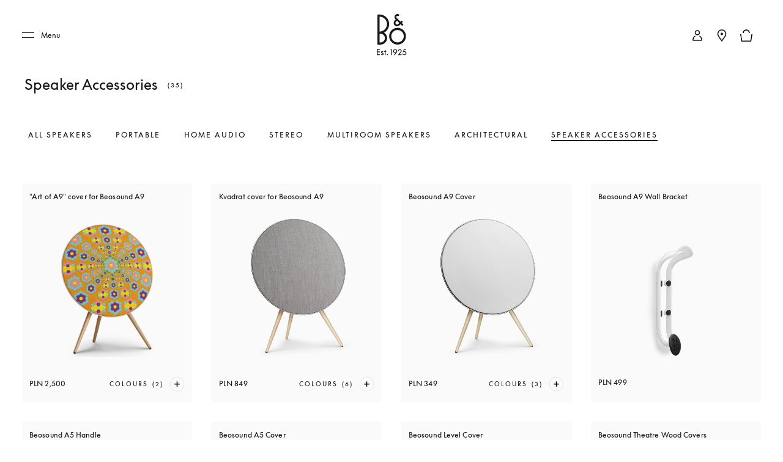

--- FILE ---
content_type: application/javascript; charset=UTF-8
request_url: https://www.bang-olufsen.com/_next/static/chunks/7595-5610e1e15e2371b7.js
body_size: 51366
content:
"use strict";(self.webpackChunk_N_E=self.webpackChunk_N_E||[]).push([[7595],{11893:function(e,t,i){i.d(t,{Z:function(){return Ce}});var r=i(55732),n=i(43350),o=i(80040),a=i(59307),l=i(48415),s=i(73667),c=i(3117),u=i(90849),d=i(34707),g=i.n(d),m=i(27378),p=i(60042),f=i.n(p),h=i(34051),v=i(41408),y=i(70448),b=(0,v.F4)([" "," "],y.Z.filterContent),w=(0,v.iv)(["&.m-filteredCategories{overflow:hidden;transition:max-height "," ",";.category-items{margin-top:20px;@media ","{margin-top:35px;}&.-isStoryHubPage{margin-top:16px;@media ","{margin-top:12px;}@media ","{margin-top:20px;}}","}.no-margin{margin-top:0;}&.-isFiltering{animation:"," "," "," forwards;}.o-productListing{&.-use-margin{margin-top:0;margin-bottom:44px;@media ","{margin-bottom:40px;}}}.m-filteredCategories__observer{height:7px;}}.content-class{width:100vw;}.row{&.category-page-row{margin:0;}&.category-page-row > .category-page-title{padding-right:unset;padding-left:unset;}}"],(function(e){return e.theme.duration.xslow}),(function(e){return e.theme.easing.primary}),(function(e){return e.theme.mediaQuery.medium}),(function(e){return e.theme.mediaQuery.small}),(function(e){return e.theme.mediaQuery.medium}),(function(e){return e.zoomImageOnHover&&(0,v.iv)([".a-observer{overflow:hidden;isolation:isolate;img{transition:all 0.3s;&:hover{transform:scale(1.2);}}}"])}),b,(function(e){return e.theme.duration.normal}),(function(e){return e.theme.easing.primary}),(function(e){return e.theme.mediaQuery.smallOnly})),x=i(34869),C=i(50813),T=i(41605),L={default:48,small:50,medium:95,large:99,xLarge:95},k=i(25624),_=i(6234),S=i(48787),P=i(36958),Z=i(89633),I=i(71377),E=i(44285),O=i(73546),j=i(83030),F=(0,v.iv)(["&.m-filterTabs{position:relative;&.fixed{background:",";position:fixed;top:calc(",");left:0;width:100%;z-index:2;@media ","{top:calc(",");}@media ","{top:calc(",");}@media ","{top:calc(",");}}&.m-categoryStoryHub{&.a-container{margin-bottom:0;margin-top:0;}+ .a-container{margin-top:20px;@media ","{margin-top:40px;}}.m-filterTabs__wrapper{border-bottom:",";background:",";}.m-filterTabs__list{transition:max-height "," ",";position:relative;&.-isFlowedToNextLine-two{@media ","{&::after{content:'';border-bottom:",";width:100%;position:absolute;top:40px;}}@media ","{&::after{top:43px;}}}&.-isFlowedToNextLine-three{@media ","{&::before{content:'';border-bottom:",";width:100%;position:absolute;top:80px;}}@media ","{&::before{top:83px;}}}display:flex;flex-wrap:wrap;justify-content:center;overflow:visible;.a-filterTab{.a-filterTab__anchor{padding:12px 0 9px;border:none;word-break:break-word;width:auto;align-items:center;margin-left:16px;margin-right:16px;line-height:1.5;}}&:not(.-isExpanded){max-height:none !important;}@media ","{li{position:relative;::before{content:'';border-bottom:",";width:350%;position:absolute;top:0%;left:-100%;transform:translateX(-50%,-50%);}&.a-filterTab{display:block;&.-active{border-bottom:",";color:",";&::after{transition:transform 0s;transform:scaleX(1);}}}}}}}&.m-subCategoryTabs{&.a-container{margin-top:20px;margin-bottom:0;background:",";max-width:100%;padding-left:0;padding-right:0;@media ","{margin-top:0;padding-right:0;}}&.bg-color{background:",";margin-top:0;}+ .a-container{margin-top:20px;@media ","{margin-top:40px;}}.m-filterTabs__wrapper{max-width:1512px;margin:auto;border-top:",";border-bottom:",";padding:0 16px;display:flex;@media ","{padding:0 20px;}.activeSelect{cursor:grabbing;.a-filterTab{.a-filterTab__anchor{cursor:grabbing;}}}&.no-border{border:unset;padding:unset;}.filterTabs_selectLabel{font-size:",";line-height:",";margin:0;padding:8px 0 0;color:",";letter-spacing:0;@media ","{display:none;}}&.filterListWrapper_catgory_custom_views{display:flex;align-items:center;@media ","{padding-right:1rem;}@media ","{min-height:68px;padding-right:36px;}.gradient-left__desktop .previous-btn,.gradient-right__desktop .next-btn{margin-top:2px;}}}.m-filterTabs__list{position:relative;overflow:auto;&::-webkit-scrollbar{display:none;}&.-no-filter-image{.a-filterTab{margin-top:16px;}@media ","{display:flex;flex-wrap:wrap;}}&.filterList_catgory_custom_views{overflow:auto;@media ","{max-width:65vw;display:flex;}&::-webkit-scrollbar{display:none;}scrollbar-width:none;-ms-overflow-style:none;}&.new-padding{padding-top:16px;padding-bottom:16px;flex-wrap:unset;}transition:max-height "," ",";padding:48px 0;@media ","{display:flex;flex-wrap:nowrap;justify-content:left;padding:40px 0;}@media ","{display:flex;flex-wrap:nowrap;justify-content:left;padding:32px 0;}}.a-filterButton{position:relative;width:100%;padding:4px 0 8px;margin:0;letter-spacing:2px;text-align:left;cursor:pointer;background:",";@media ","{display:none;}.a-animatedIcon{position:absolute;right:7px;top:auto;bottom:10px;height:100%;transform:rotate(90deg);&.-chevronDropDown{width:12px;}}.-isAnimating{bottom:15px;}}}.navbar-container{position:relative;overflow-x:auto;white-space:nowrap;scrollbar-width:none;-ms-overflow-style:none;}.navbar{position:relative;display:flex;align-items:center;padding:0;margin:0;list-style:none;}.__left-offset{@media ","{margin-left:-60px;}@media ","{margin-left:-24px;}}.navbar-container::-webkit-scrollbar{display:none;}.nav-indicator{background:",";transition:all 0.3s ease;position:absolute;bottom:18px;height:2px;}.gradient-right__mobile{height:24px;min-width:50px;position:absolute;right:0;top:16px;background:linear-gradient(270deg,#fff 0%,rgb(255 255 255 / 0%) 100%);}.gradient-left__mobile{height:24px;min-width:16px;position:sticky;left:0;top:16;background:linear-gradient(45deg,#fff 0%,rgb(255 255 255 / 0%) 100%);z-index:1;@media ","{min-width:36px;}}.gradient-right__desktop{min-height:49px;min-width:165px;position:sticky;margin-left:-165px;right:0;background:linear-gradient(270deg,#fff 0%,rgb(255 255 255 / 0%) 100%);display:flex;justify-content:flex-end;z-index:2;.next-btn{position:relative;cursor:pointer;height:40px;width:40px;padding:0;border-radius:50%;transition:opacity 300ms ease-out,transform 300ms ease-out;fill:",";background-color:#fff;z-index:4;pointer-events:auto;margin-top:4px;&:hover{fill:",";}@media ","{display:none;}}}.gradient-left__desktop{min-height:49px;min-width:40px;position:sticky;left:0;background:linear-gradient(45deg,#fff 0%,rgb(255 255 255 / 0%) 100%);display:flex;justify-content:flex-start;z-index:2;@media ","{min-width:106px;left:36px;}&.-hide-left-btn{opacity:0;left:0;}.previous-btn{position:relative;cursor:pointer;height:40px;width:40px;border-radius:50%;padding:0;transition:opacity 300ms ease-out,transform 300ms ease-out;fill:",";background-color:#fff;z-index:4;pointer-events:auto;margin-top:4px;&:hover{fill:",";}@media ","{display:none;}&.-hide-gradient-left-btn{visibility:hidden;opacity:0;}}}.gradient-right__mobile,.gradient-left__mobile,.gradient-right__desktop,.gradient-left__desktop{pointer-events:none;}}"],(function(e){return e.theme.colors.WHITE}),(function(e){return"".concat(e.bannerHeight+48||48,"px")}),(function(e){return e.theme.mediaQuery.small}),(function(e){return"".concat(e.bannerHeight+60||60,"px")}),(function(e){return e.theme.mediaQuery.medium}),(function(e){return"".concat(e.bannerHeight+95||95,"px")}),(function(e){return e.theme.mediaQuery.large}),(function(e){return"".concat(e.bannerHeight+99||99,"px")}),(function(e){return e.theme.mediaQuery.small}),(function(e){return e.theme.borders.secondary}),(function(e){return e.theme.colors.WHITE}),(function(e){return e.theme.duration.normal}),(function(e){return e.theme.easing.easeOutQuart}),(function(e){return e.theme.mediaQuery.small}),(function(e){return e.theme.borders.secondary}),(function(e){return e.theme.mediaQuery.medium}),(function(e){return e.theme.mediaQuery.small}),(function(e){return e.theme.borders.secondary}),(function(e){return e.theme.mediaQuery.medium}),(function(e){return e.theme.mediaQuery.xSmallMax}),(function(e){return e.theme.borders.secondary}),(function(e){return e.theme.borders.secondary}),(function(e){return e.theme.colors.BEO_BLACK}),(function(e){return e.theme.colors.GREY1}),(function(e){return e.theme.mediaQuery.medium}),(function(e){return e.theme.colors.WHITE}),(function(e){return e.theme.mediaQuery.small}),(function(e){return e.theme.borders.secondary}),(function(e){return e.theme.borders.secondary}),(function(e){return e.theme.mediaQuery.medium}),(function(e){return(0,j.hO)(e.theme.fonts.fontSize.body.small.quinary)}),(function(e){return(0,j.hO)(e.theme.fonts.lineHeight.custom.custom_6)}),(function(e){return e.theme.colors.GREY5}),(function(e){return e.theme.mediaQuery.small}),(function(e){return e.theme.mediaQuery.smallOnly}),(function(e){return e.theme.mediaQuery.small}),(function(e){return e.theme.mediaQuery.small}),(function(e){return e.theme.mediaQuery.small}),(function(e){return e.theme.duration.normal}),(function(e){return e.theme.easing.easeOutQuart}),(function(e){return e.theme.mediaQuery.small}),(function(e){return e.theme.mediaQuery.xSmallMax}),(function(e){return e.theme.colors.WHITE}),(function(e){return e.theme.mediaQuery.small}),(function(e){return e.theme.mediaQuery.medium}),(function(e){return e.theme.mediaQuery.smallOnly}),(function(e){return e.theme.colors.BEO_BLACK}),(function(e){return e.theme.mediaQuery.medium}),(function(e){return e.theme.BEO_BLACK}),(function(e){return e.theme.colors.GREY4}),(function(e){return e.theme.mediaQuery.xSmallMax}),(function(e){return e.theme.mediaQuery.medium}),(function(e){return e.theme.BEO_BLACK}),(function(e){return e.theme.colors.GREY4}),(function(e){return e.theme.mediaQuery.xSmallMax})),N=i(5337),H=i(36371),R=(0,v.iv)(["&.a-filterTab{display:block;&.-active{display:none;@media ","{display:flex;}}.a-filterTab__anchor{position:relative;display:block;height:100%;width:100%;padding:13px 0 12px;margin:0;letter-spacing:2px;text-align:left;text-decoration:none;border-top:",";cursor:pointer;color:",";@media ","{border:none;word-break:break-word;width:auto;display:flex;align-items:center;margin-left:25px;margin-right:25px;line-height:1.5;}&::before,&::after{content:'';display:none;height:2px;width:100%;transform:scaleX(0);position:absolute;bottom:-1px;left:0;background-color:",";@media ","{display:block;}}&::before{transition:transform "," ",";transform-origin:left;}&::after{transition:transform "," ",";transform-origin:right;}&:hover,&:active,&:focus{color:",";&::before{transform:scaleX(1);}}&.-active{color:",";&::after{transition:transform 0s;transform:scaleX(1);}}&.story-hub-page{&::before,&::after{@media ","{display:block;}}&::before{@media ","{display:none;}}}}}"],(function(e){return e.theme.mediaQuery.small}),(function(e){return e.theme.borders.secondary}),(function(e){return e.theme.colors.GREY5}),(function(e){return e.theme.mediaQuery.small}),(function(e){return e.theme.colors.BEO_BLACK}),(function(e){return e.theme.mediaQuery.small}),(function(e){return e.theme.duration.normal}),(function(e){return e.theme.easing.easeOutQuart}),(function(e){return e.theme.duration.normal}),(function(e){return e.theme.easing.easeOutQuart}),(function(e){return e.theme.colors.BEO_BLACK}),(function(e){return e.theme.colors.BEO_BLACK}),(function(e){return e.theme.mediaQuery.xSmallMax}),(function(e){return e.theme.mediaQuery.small})),A=i(5047),M=i(48323),B=i(24246);function D(e,t){var i=Object.keys(e);if(Object.getOwnPropertySymbols){var r=Object.getOwnPropertySymbols(e);t&&(r=r.filter((function(t){return Object.getOwnPropertyDescriptor(e,t).enumerable}))),i.push.apply(i,r)}return i}function Q(e){for(var t=1;t<arguments.length;t++){var i=null!=arguments[t]?arguments[t]:{};t%2?D(Object(i),!0).forEach((function(t){(0,u.Z)(e,t,i[t])})):Object.getOwnPropertyDescriptors?Object.defineProperties(e,Object.getOwnPropertyDescriptors(i)):D(Object(i)).forEach((function(t){Object.defineProperty(e,t,Object.getOwnPropertyDescriptor(i,t))}))}return e}function z(e){var t=function(){if("undefined"===typeof Reflect||!Reflect.construct)return!1;if(Reflect.construct.sham)return!1;if("function"===typeof Proxy)return!0;try{return Boolean.prototype.valueOf.call(Reflect.construct(Boolean,[],(function(){}))),!0}catch(e){return!1}}();return function(){var i,r=(0,c.Z)(e);if(t){var n=(0,c.Z)(this).constructor;i=Reflect.construct(r,arguments,n)}else i=r.apply(this,arguments);return(0,s.Z)(this,i)}}var V=function(e){(0,l.Z)(i,e);var t=z(i);function i(){var e;(0,n.Z)(this,i);for(var r=arguments.length,o=new Array(r),l=0;l<r;l++)o[l]=arguments[l];return e=t.call.apply(t,[this].concat(o)),(0,u.Z)((0,a.Z)(e),"handleOnClick",(function(t){var i=e.props,r=i.onClickHandler,n=i.router,o=n.query,a=n.pathname,l=i.categoryProducts,s=i.filterChange;r(t);var c=Q(Q({},o),{},{tag:t}),u=a&&a.includes(T.kI4)||!1?C.EJv:C.L4s;l(Q(Q({},c),{},{analyticsEvent:u}),s)})),(0,u.Z)((0,a.Z)(e),"handleKeyPress",(function(t,i){t.which!==T.q70&&t.which!==T.Fx2||e.handleOnClick(i)})),e}return(0,o.Z)(i,[{key:"render",value:function(){var e,t=this,i=this.props,r=i.className,n=i.data,o=i.isActive,a=i.slnId,l=i.constructUrl,s=i.locale,c=i.country,u=i.pageType,d=n.get("key"),g=n.get("value"),m=null===n||void 0===n?void 0:n.get("tagType"),p=null===n||void 0===n?void 0:n.get("cta");if(p){var h=null===p||void 0===p?void 0:p.get("url"),v=h&&(0,M.Sv)(h);e=h,v||(e=(0,S.LK)({pathname:h,query:{language:s,country:null===c||void 0===c?void 0:c.toLowerCase()}}))}var y=null===p||void 0===p?void 0:p.get("linkText"),b=null===p||void 0===p?void 0:p.get("ariaLabel"),w=f()("".concat(r," a-filterTab"),{"-active":o}),x=f()("a-filterTab__anchor h5",{"-active":o,"story-hub-page":u===C.Hao.STORYHUB});return(0,B.jsx)("li",{role:"tab","aria-selected":o,className:w,"data-sln-id":a,children:(0,B.jsx)(A.Z,Q(Q({cta:p,className:"".concat(x," focus-styling"),scroll:!1,forceClick:!0,tabIndex:"0",slnId:"".concat(a,"_filter_").concat(g),ariaLabel:g},"cta"===m?{href:e,ariaLabel:b}:Q({handleLinkClick:function(){return t.handleOnClick(d)},onKeyPress:function(e){return t.handleKeyPress(e,d)}},l(d))),{},{children:"cta"===m?y:g}))})}}]),i}(m.PureComponent);V.displayName="FilterTab";var U=(0,x.Z)(V,R),q=i(19783),W=i.n(q),K=(0,v.iv)(["&.a-filterTab{display:block;overflow:hidden;margin-right:32px;flex-shrink:0;@media ","{margin-right:48px;margin-right:clamp(16px,3vw,48px);}> div{width:100%;}.a-filterTab__anchor{position:relative;display:block;height:100%;width:100%;margin:0;letter-spacing:2px;text-align:left;text-decoration:none;cursor:pointer;color:",";.filterTab_content{display:block;&.category-sub-items{display:inline-grid;}> div{display:block !important;}.filterTab_content__img{height:123px;width:100%;opacity:0.6;display:block;transition:opacity 0.3s ease;@media "," and (max-height:667px){display:none;}}.filterTab_content__text{background:",";color:",";text-align:left;font-size:",";min-height:18px;display:flex;align-items:center;transition:all 0.3s ease;letter-spacing:2px;line-height:",";}}&:hover{.filterTab_content{.filterTab_content__img{opacity:1;}}}&.-active{.filterTab_content{.filterTab_content__img{opacity:1;}}}}}&.no-margin{margin-top:0 !important;margin-bottom:3px;}&.padding-right{margin-right:0;@media ","{margin-right:48px;}}"],(function(e){return e.theme.mediaQuery.small}),(function(e){return e.theme.colors.GREY5}),(function(e){return e.theme.mediaQuery.xxSmallOnly}),(function(e){return e.theme.colors.WHITE}),(function(e){return e.theme.colors.BEO_BLACK}),(function(e){return(0,j.hO)(e.theme.fonts.fontSize.body.large.quinary)}),(function(e){return(0,j.hO)(e.theme.fonts.lineHeight.custom.custom_8)}),(function(e){return e.theme.mediaQuery.small})),G=i(34919);function Y(e,t){var i=Object.keys(e);if(Object.getOwnPropertySymbols){var r=Object.getOwnPropertySymbols(e);t&&(r=r.filter((function(t){return Object.getOwnPropertyDescriptor(e,t).enumerable}))),i.push.apply(i,r)}return i}function X(e){for(var t=1;t<arguments.length;t++){var i=null!=arguments[t]?arguments[t]:{};t%2?Y(Object(i),!0).forEach((function(t){(0,u.Z)(e,t,i[t])})):Object.getOwnPropertyDescriptors?Object.defineProperties(e,Object.getOwnPropertyDescriptors(i)):Y(Object(i)).forEach((function(t){Object.defineProperty(e,t,Object.getOwnPropertyDescriptor(i,t))}))}return e}function $(e){var t=function(){if("undefined"===typeof Reflect||!Reflect.construct)return!1;if(Reflect.construct.sham)return!1;if("function"===typeof Proxy)return!0;try{return Boolean.prototype.valueOf.call(Reflect.construct(Boolean,[],(function(){}))),!0}catch(e){return!1}}();return function(){var i,r=(0,c.Z)(e);if(t){var n=(0,c.Z)(this).constructor;i=Reflect.construct(r,arguments,n)}else i=r.apply(this,arguments);return(0,s.Z)(this,i)}}var J=function(e){(0,l.Z)(i,e);var t=$(i);function i(e){var r;return(0,n.Z)(this,i),r=t.call(this,e),(0,u.Z)((0,a.Z)(r),"handleResize",(function(){var e=window.matchMedia("(max-width: ".concat(N.j$.xSmall,"px)")).matches,t=!(window.matchMedia("(max-height: 660px)").matches&&e);r.setState({showFilterTileImage:t})})),(0,u.Z)((0,a.Z)(r),"handleOnClick",(function(e,t,i){var n=r.props,o=n.onClickHandler,a=n.router.query,l=n.categoryProducts,s=n.filterChange;o(e,t,i);var c=X(X({},a),{},{tag:e});l(X(X({},c),{},{analyticsEvent:C.L4s}),s)})),(0,u.Z)((0,a.Z)(r),"handleKeyPress",(function(e,t){e.which!==T.q70&&e.which!==T.Fx2||r.handleOnClick(t)})),(0,u.Z)((0,a.Z)(r),"handleKeyUp",(function(e){e&&e.which===T.KWq&&document.querySelector(".categoryTitleFocusAble").focus()})),(0,u.Z)((0,a.Z)(r),"getNextImgSrc",(function(e){var t=e.src;return"".concat(t,"?q=65&fm=png&w=").concat(215,"&h=").concat(123,"&fit=fill")})),r.state={showFilterTileImage:!0},r}return(0,o.Z)(i,[{key:"componentDidMount",value:function(){this.handleResize(),window.addEventListener("resize",W()(this.handleResize,20))}},{key:"componentWillUnmount",value:function(){window.removeEventListener("resize",W()(this.handleResize,20))}},{key:"render",value:function(){var e=this,t=this.props,i=t.className,r=t.data,n=t.isActive,o=t.slnId,a=t.constructUrl,l=t.hasFilterImage,s=t.newDesign,c=t.index,u=t.tags,d=this.state.showFilterTileImage,g=r&&r.get("key"),m=r&&r.get("entryName"),p=r&&r.get("pageName"),h=r&&r.get("value"),v=r&&r.getIn(["filterImage"]),y=f()("".concat(i," a-filterTab no-margin"),{"-active":n}),b=f()("a-filterTab__anchor h5",{"-active":n});return(0,B.jsx)("li",{role:"tab","aria-selected":n,className:"".concat(y," nav-item ").concat(c===(null===u||void 0===u?void 0:u.size)-1&&"padding-right"),"data-sln-id":o,id:g,children:l&&"newDesign"===!s?(0,B.jsx)(A.Z,X(X({cta:null,className:"".concat(b," focus-styling"),handleLinkClick:function(){return e.handleOnClick(g,m,p)},scroll:!1,shallow:!0,forceClick:!0,tabIndex:"0",onKeyPress:function(t){return e.handleKeyPress(t,g)},slnId:"".concat(o,"_filter_").concat(h)},a(g)),{},{ariaLabel:h,onKeyUp:function(t){return e.handleKeyUp(t)},children:(0,B.jsxs)("span",{className:"filterTab_content category-sub-items -no-image",children:[d&&(0,B.jsx)(G.Z,{media:v,imgWidth:215,imgHeight:123,showShimmer:!0,className:"filterTab_content__img",objectFit:"cover",contentfulImage:!0}),(0,B.jsx)("p",{className:"filterTab_content__text",children:h})]})})):(0,B.jsx)(A.Z,X(X({cta:null,className:"".concat(b," focus-styling"),handleLinkClick:function(){return e.handleOnClick(g,m,p)},scroll:!1,shallow:!0,forceClick:!0,tabIndex:"0",onKeyPress:function(t){return e.handleKeyPress(t,g)},slnId:"".concat(o,"_filter_").concat(h)},a(g)),{},{ariaLabel:h,onKeyUp:function(t){return e.handleKeyUp(t)},children:(0,B.jsx)("span",{className:"filterTab_content",children:(0,B.jsx)("p",{className:"filterTab_content__text",children:h})})}))})}}]),i}(m.PureComponent);J.displayName="FilterTabNew";var ee=(0,x.Z)(J,K),te=i(10754),ie=(0,v.iv)(["&.category-mobile-view-selector{list-style:none;margin:0;gap:11px;top:9px;display:flex;justify-content:end;margin-left:auto;align-items:center;&.fixed{background:",";height:68px;left:0;margin-right:0;position:fixed;width:100%;z-index:2;padding-right:36px;@media ","{padding-right:1rem;}}li{display:inline-flex;align-items:center;}}.nav-item{&.a-category-view-option > a.category-view-btn{text-decoration:none;cursor:pointer;width:32px;height:32px;outline:none;position:relative;.category-view-label{visibility:hidden;opacity:0;font-size:","px;font-weight:",";line-height:",";color:",";position:relative;bottom:0;padding-bottom:2px;span{position:absolute;white-space:nowrap;top:-6px;}}@media ","{&:hover{.category-view-label{visibility:visible;opacity:1;display:flex;justify-content:center;}}}}}&.category-view-selector{gap:11px;@media ","{gap:2px;}&#sub-mobile-category-view-type{margin-left:auto;}li{display:inline-flex;align-items:center;}}"],(function(e){return e.theme.colors.WHITE}),(function(e){return e.theme.mediaQuery.smallMax}),(function(e){return e.theme.fonts.fontSize.body.small.octonary}),(function(e){return e.theme.fonts.fontWeight.medium}),(function(e){return(0,j.hO)(e.theme.fonts.lineHeight.custom.custom_6)}),(function(e){return e.theme.colors.BEO_BLACK}),(function(e){return e.theme.mediaQuery.small}),(function(e){return e.theme.mediaQuery.xSmall})),re=function(e){var t=e.options,i=e.onViewChange,r=e.slnId,n=e.selectedView,o=e.className,a=function(e){return null===i||void 0===i?void 0:i(e)};return(0,B.jsx)("ul",{role:"tablist",id:"sub-mobile-category-view-type",className:o,children:t.map((function(e){var t=n===e.key,i="nav-item a-category-view-option ".concat(t?"-active":"");return(0,B.jsx)("li",{role:"presentation",className:i,"data-sln-id":r,children:(0,B.jsxs)(A.Z,{noLink:!0,className:"category-view-btn ".concat(t?"active":""),ariaLabel:e.label,"aria-selected":t,role:"tab",handleLinkClick:function(){return a(e.key)},slnId:"categoryView_".concat(e.key),tabIndex:0,onKeyDown:function(t){return function(e,t){"Enter"!==e.key&&" "!==e.key||(e.preventDefault(),a(t))}(t,e.key)},children:[(0,B.jsx)(G.Z,{imgSrc:t?e.iconActive:e.iconDefault,imgAlt:t?e.altActive:e.altDefault,imgWidth:32,imgHeight:32,contentfulImage:!0,loadingMethod:"eager",priority:!0}),(0,B.jsx)("div",{className:"category-view-label",children:(0,B.jsx)("span",{className:"b3",children:e.label})})]})},e.key)}))})};re.defaultProps={onViewChange:null},re.displayName="CategoryViewSelector";var ne=(0,_.Z)(re),oe=(0,x.Z)(ne,ie),ae=i(21318);function le(e){var t=function(){if("undefined"===typeof Reflect||!Reflect.construct)return!1;if(Reflect.construct.sham)return!1;if("function"===typeof Proxy)return!0;try{return Boolean.prototype.valueOf.call(Reflect.construct(Boolean,[],(function(){}))),!0}catch(e){return!1}}();return function(){var i,r=(0,c.Z)(e);if(t){var n=(0,c.Z)(this).constructor;i=Reflect.construct(r,arguments,n)}else i=r.apply(this,arguments);return(0,s.Z)(this,i)}}var se=!1,ce=0,ue=0,de=function(e){(0,l.Z)(i,e);var t=le(i);function i(e){var r;return(0,n.Z)(this,i),r=t.call(this,e),(0,u.Z)((0,a.Z)(r),"onMouseDown",(function(e){var t=document.querySelector(".sub__filters");se=!0,t.classList.add("activeSelect"),ce=e.pageX-t.offsetLeft,ue=t.scrollLeft})),(0,u.Z)((0,a.Z)(r),"onMouseUpAndLeave",(function(){var e=document.querySelector(".sub__filters");se=!1,e.classList.remove("activeSelect")})),(0,u.Z)((0,a.Z)(r),"onMouseMove",(function(e){var t=document.querySelector(".sub__filters");if(se){e.preventDefault();var i=2*(e.pageX-t.offsetLeft-ce);t.scrollLeft=ue-i}})),(0,u.Z)((0,a.Z)(r),"preventSelection",(function(e){e.preventDefault()})),(0,u.Z)((0,a.Z)(r),"handleScrollToLast",(function(){var e=r.list.current,t=!1;if(e){var i=Math.ceil(e.scrollLeft),n=e.scrollWidth-e.clientWidth;t||(t=!0,window.requestAnimationFrame((function(){var e=i<n-1;r.state.showGradient!==e&&r.setState({showGradient:e}),t=!1})))}})),(0,u.Z)((0,a.Z)(r),"handleScroll",(function(){var e=window.scrollY,t=document.getElementById("tab-container");t&&(e>95?t.classList.add("fixed"):t.classList.remove("fixed"))})),(0,u.Z)((0,a.Z)(r),"updateIndicator",(function(){var e,t,i=null===(e=r.list)||void 0===e||null===(t=e.current)||void 0===t?void 0:t.querySelectorAll(".nav-item");if(i){var n,o=(null===(n=(0,E.Z)(i))||void 0===n?void 0:n.find((function(e){var t;return(null===e||void 0===e?void 0:e.id)===(null===(t=r.state)||void 0===t?void 0:t.activeTab)})))||i[0];if(o){var a=o.offsetLeft,l=o.offsetWidth,s=r.list.current;if(s){var c=a-s.clientWidth/2+l/2;s.scrollTo({left:Math.max(0,c),behavior:"smooth"})}r.setState({indicatorStyle:{left:a,width:l,transition:"all 0.3s ease"}})}}})),(0,u.Z)((0,a.Z)(r),"handleSubCategoryOnResize",(function(){r.resizeTimeoutRef&&clearTimeout(r.resizeTimeoutRef),r.resizeTimeoutRef=setTimeout((function(){r.setScrollButton(),r.resizeTimeoutRef=null}),100)})),(0,u.Z)((0,a.Z)(r),"setElementMaxHeight",(function(){var e=r.list.current.scrollHeight;r.list.current.style.maxHeight="".concat(e,"px")})),(0,u.Z)((0,a.Z)(r),"handleOnAnchorClick",(function(e,t,i){var n=r.state.isExpanded,o=r.props,a=o.activeFilterItem,l=o.handleFilterClick,s=o.categoryKey,c=o.categoryPageName,u=o.pageType,d=o.isStoryHubPage,g=o.isStoruHubLandingPage,m=o.setIsStoryHubLandingPage,p=window.matchMedia("(max-width: ".concat(N.j$.small,"px)")).matches;if(p&&r.setState({isExpanded:!n}),!p&&n&&r.setState({isExpanded:!1}),a!==e&&(l(e),function(){var e,t;"undefined"!==typeof navigator&&(-1!==(null===(e=window)||void 0===e?void 0:e.navigator.userAgent.indexOf("iPhone"))||-1!==(null===(t=window)||void 0===t?void 0:t.navigator.userAgent.indexOf("iPad"))?document.documentElement.scrollTop=0:window.scrollTo({top:0,left:0,behavior:"smooth"}))}()),d&&g&&m&&m(!1),u===C.Hao.STORYHUB){var f=e||t,h={event:C.cHh,eventCategory:u,eventAction:C.k2J.EVENT_ACTION,eventLabel:"PLP-".concat(f,"-Filter Click"),commonPageName:"".concat(u," | ").concat(f)};(0,ae.q8)(h)}else(0,ae.q8)({event:C.cHh,eventCategory:C.k2J.EVENT_CATEGORY,eventAction:"PLP-".concat(s,"-Filter Click"),eventLabel:t||e,commonPageName:"".concat(c," | ").concat(i)})})),(0,u.Z)((0,a.Z)(r),"handleOnButtonClick",(function(){var e=r.state.isExpanded;if(!e){r.setElementMaxHeight();var t=r.list.current.offsetTop-window.innerHeight/4;(0,S.NY)(t)}r.setState({isExpanded:!e})})),(0,u.Z)((0,a.Z)(r),"setScrollButton",(function(){var e=r.list.current;if(e){var t=e.scrollWidth,i=e.clientWidth,n=e.scrollLeft,o=n>0,a=n+i<t-5;r.setState((function(e){return e.showLeftButton!==o||e.showRightButton!==a?{showLeftButton:o,showRightButton:a}:null}))}})),(0,u.Z)((0,a.Z)(r),"handleFilterCategoryScroll",(function(e){var t=r.list&&r.list.current;if(t){var i,n=Math.round(.6*t.clientWidth);"left"===e?(i=Math.max(0,t.scrollLeft-n))<=1&&(i=0):i=Math.min(t.scrollWidth-t.clientWidth,t.scrollLeft+n);try{t.scrollTo({left:i,behavior:"smooth"})}catch(o){t.scrollLeft=i}}})),(0,u.Z)((0,a.Z)(r),"renderStoryCategoryUI",(function(){var e=r.state.isExpanded,t=r.props,i=t.className,n=t.tags,o=t.activeFilterItem,a=t.router,l=t.categoryProducts,s=t.slnId,c=t.filterChange,u=t.useSlug,d=t.constructUrl,g=t.locale,m=t.country,p=t.pageType,h=f()("m-filterTabs__list -noBullets",{"-isExpanded":e});return(0,B.jsx)(I.Z,{className:"".concat(i," m-filterTabs m-categoryStoryHub"),"data-sln-id":"".concat(s,"_filters_container"),useMargin:!0,children:(0,B.jsx)("div",{className:"m-filterTabs__wrapper",children:(0,B.jsx)(B.Fragment,{children:(0,B.jsx)("ul",{role:"tablist",className:h,ref:r.list,children:null===n||void 0===n?void 0:n.map((function(e){var t=e.get("key"),i=o===t;return(0,B.jsx)(U,{data:e,isActive:i,onClickHandler:r.handleOnAnchorClick,router:a,categoryProducts:l,slnId:"".concat(s,"_filters"),filterChange:c,useSlug:u,constructUrl:d,locale:g,country:m,pageType:p},t)}))})})})})})),(0,u.Z)((0,a.Z)(r),"getSingleSlidePercent",(function(){var e=r.list&&r.list.current;return e?parseFloat((1/e.children.length*100).toFixed(2)):0})),(0,u.Z)((0,a.Z)(r),"renderCategoryPage",(function(){var e=r.state,t=e.isExpanded,i=e.showLeftButton,n=e.showRightButton,o=r.props,a=o.className,l=o.tags,s=o.activeFilterItem,c=o.router,u=o.categoryProducts,d=o.slnId,g=o.pageType,m=o.filterChange,p=o.useSlug,h=o.constructUrl,v=o.categoryFiltersEscapeLabel,y=o.viewportInfo,b=o.allowDifferentViews,w=o.categoryViewTypeOptions,x=o.selectedCategoryViewType,C=o.setCategoryViewType,L=o.cmsLabelsGlobal,k=!(null===l||void 0===l||!l.getIn(["0","filterImage"])),_=f()("m-filterTabs__list -noBullets sub__filters paddingleft ",{"-isExpanded":t,"-no-filter-image":!k,filterList_catgory_custom_views:b}),S=f()("m-filterTabs__wrapper no-border navbar-container",{filterListWrapper_catgory_custom_views:b}),P=null===L||void 0===L?void 0:L.get("previousLabel"),Z=null===L||void 0===L?void 0:L.get("nextLabel"),E=r.state,O=E.indicatorStyle,j=E.showGradient,F=null===y||void 0===y?void 0:y.getIn(["isEqualOrLargerThan","small"]),N=null===y||void 0===y?void 0:y.getIn(["isSmallerThan","small"]);return(0,B.jsx)(B.Fragment,{children:(0,B.jsx)(I.Z,{className:"".concat(a," m-filterTabs m-subCategoryTabs bg-color "),"data-sln-id":"".concat(d,"_filters_container"),large:!0,disablePadding:!0,id:"tab-container",children:(0,B.jsxs)("div",{className:S,children:[(0,B.jsxs)(B.Fragment,{children:[F&&(0,B.jsx)("div",{className:"gradient-left__desktop ".concat(!i&&"-hide-left-btn"),children:(0,B.jsx)(H.Z,{className:"previous-btn ".concat(!i&&"-hide-gradient-left-btn"),type:"button",tabIndex:"0",onKeyUp:function(e){return(null===e||void 0===e?void 0:e.keyCode)===T.q70&&r.handleFilterCategoryScroll("left")},onClick:function(){return r.handleFilterCategoryScroll("left")},"aria-label":P,children:(0,B.jsx)(te.Z,{icon:"chevronLeftNew"})})}),(0,B.jsxs)("ul",{role:"tablist",id:"subCategoryFilters","aria-label":v,className:f()(_,"new-padding","navbar",{"__left-offset":F}),ref:r.list,onMouseDown:r.preventSelection,onTouchStart:r.preventSelection,children:[N&&(0,B.jsx)("div",{className:"gradient-left__mobile"}),l.map((function(e,t){var i=e.get("key"),n=s===i;return(0,B.jsx)(ee,{data:e,isActive:n,onClickHandler:r.handleOnAnchorClick,router:c,categoryProducts:u,slnId:"".concat(d,"_filters"),filterChange:m,useSlug:p,pageType:g,constructUrl:h,hasFilterImage:k,index:t,tags:l},i)})),(0,B.jsx)("div",{className:"nav-indicator",style:O})]}),N&&j&&(0,B.jsx)("div",{className:"gradient-right__mobile"}),F&&j&&n&&(0,B.jsx)("div",{className:"gradient-right__desktop",children:(0,B.jsx)(H.Z,{className:"next-btn",tabIndex:"0",type:"button",onKeyUp:function(e){return(null===e||void 0===e?void 0:e.keyCode)===T.q70&&r.handleFilterCategoryScroll("right")},onClick:function(){return r.handleFilterCategoryScroll("right")},"aria-label":Z,children:(0,B.jsx)(te.Z,{icon:"chevronRightNew"})})})]}),b&&w&&F&&(0,B.jsx)(oe,{options:w,slnId:"".concat(d,"_view_type"),onViewChange:C,selectedView:x,className:"".concat("m-categoryViewTabs"," new-padding navbar category-view-selector nav")})]})})})})),r.state={isExpanded:!1,activeTab:r.props.router.query.tag||T.tgS,indicatorStyle:{left:0,width:0,transition:"all 0.3s ease"},showGradient:!0,showLeftButton:!1,showRightButton:!1},r.list=(0,m.createRef)(),r.customScrollBar=(0,m.createRef)(),r.resizeTimeoutRef=null,r}return(0,o.Z)(i,[{key:"componentDidMount",value:function(){var e,t,i=this;if(this.setState({activeTab:null===(e=this.props)||void 0===e?void 0:e.activeFilterItem}),null!==this&&void 0!==this&&null!==(t=this.props)&&void 0!==t&&t.isCategoryPage){var r=this.list.current;if(this.updateIndicator(),window.addEventListener("resize",this.updateIndicator),window.addEventListener("scroll",this.handleScroll),r&&(r.addEventListener("scroll",this.handleScrollToLast),r.addEventListener("scroll",this.setScrollButton)),this.state.activeTab!==T.tgS){var n=this.state.activeTab;this.setState({activeTab:T.tgS}),setTimeout((function(){i.setState({activeTab:n}),i.updateIndicator()}),1)}window.addEventListener("resize",this.handleSubCategoryOnResize)}var o=this.props.isCategoryPage,a=window.matchMedia("(max-width: ".concat(N.j$.small,"px)")).matches,l=document.querySelector(".sub__filters");if(a&&this.list.current&&!o&&this.setElementMaxHeight(),o)this.setScrollButton();else{var s,c,u=null===this||void 0===this||null===(s=this.list)||void 0===s||null===(c=s.current)||void 0===c?void 0:c.offsetHeight;u>42&&(this.list.current.classList.add("-isFlowedToNextLine-two"),u>84&&this.list.current.classList.add("-isFlowedToNextLine-three"))}l&&(l.addEventListener("mousedown",this.onMouseDown),l.addEventListener("mouseleave",this.onMouseUpAndLeave),l.addEventListener("mouseup",this.onMouseUpAndLeave),l.addEventListener("mousemove",this.onMouseMove),l.addEventListener("scroll",this.onScroll))}},{key:"componentDidUpdate",value:function(e,t){var i;if(null!==(i=this.props)&&void 0!==i&&i.isCategoryPage){var r,n;if((null===e||void 0===e?void 0:e.activeFilterItem)!==(null===(r=this.props)||void 0===r?void 0:r.activeFilterItem))this.setState({activeTab:null===this||void 0===this||null===(n=this.props)||void 0===n?void 0:n.activeFilterItem}),null===this||void 0===this||this.updateIndicator();var o=(null===this||void 0===this?void 0:this.state).activeTab,a=(null===this||void 0===this?void 0:this.props).tags;(null===t||void 0===t?void 0:t.activeTab)===o&&(null===e||void 0===e?void 0:e.tags)===a||null===this||void 0===this||this.updateIndicator()}var l=this.props,s=l.isCategoryPage,c=l.activeFilterItem,u=l.router.query.categoriesSlug,d=e.router.query.categoriesSlug;if(s&&e.activeFilterItem!==c||d!==u)this.setScrollButton();else{var g,m,p=null===this||void 0===this||null===(g=this.list)||void 0===g||null===(m=g.current)||void 0===m?void 0:m.offsetHeight;p>42&&(this.list.current.classList.add("-isFlowedToNextLine-two"),p>84&&this.list.current.classList.add("-isFlowedToNextLine-three"))}}},{key:"componentWillUnmount",value:function(){window.removeEventListener("scroll",this.handleScroll),window.removeEventListener("resize",this.updateIndicator);var e=this.list.current;e.removeEventListener("scroll",this.handleScrollToLast),e.removeEventListener("scroll",this.setScrollButton);var t=document.querySelector(".sub__filters");window.removeEventListener("resize",this.handleSubCategoryOnResize),t&&(t.removeEventListener("mousedown",this.onMouseDown),t.removeEventListener("mouseleave",this.onMouseUpAndLeave),t.removeEventListener("mouseup",this.onMouseUpAndLeave),t.removeEventListener("mousemove",this.onMouseMove),t.removeEventListener("scroll",this.onScroll)),this.resizeTimeoutRef&&(clearTimeout(this.resizeTimeoutRef),this.resizeTimeoutRef=null)}},{key:"render",value:function(){return this.props.isCategoryPage?this.renderCategoryPage():this.renderStoryCategoryUI()}}]),i}(m.PureComponent);de.displayName="FilterTabs";var ge=(0,_.Z)(de),me=(0,x.Z)(ge,F),pe=(0,O.connect)((function(e){return{cmsLabelsGlobal:null===e||void 0===e?void 0:e.getIn(["global","cmsData","Global"])}}),null)(me),fe=i(74118),he=i(55730);function ve(e,t){var i=Object.keys(e);if(Object.getOwnPropertySymbols){var r=Object.getOwnPropertySymbols(e);t&&(r=r.filter((function(t){return Object.getOwnPropertyDescriptor(e,t).enumerable}))),i.push.apply(i,r)}return i}function ye(e){for(var t=1;t<arguments.length;t++){var i=null!=arguments[t]?arguments[t]:{};t%2?ve(Object(i),!0).forEach((function(t){(0,u.Z)(e,t,i[t])})):Object.getOwnPropertyDescriptors?Object.defineProperties(e,Object.getOwnPropertyDescriptors(i)):ve(Object(i)).forEach((function(t){Object.defineProperty(e,t,Object.getOwnPropertyDescriptor(i,t))}))}return e}function be(e){var t=function(){if("undefined"===typeof Reflect||!Reflect.construct)return!1;if(Reflect.construct.sham)return!1;if("function"===typeof Proxy)return!0;try{return Boolean.prototype.valueOf.call(Reflect.construct(Boolean,[],(function(){}))),!0}catch(e){return!1}}();return function(){var i,r=(0,c.Z)(e);if(t){var n=(0,c.Z)(this).constructor;i=Reflect.construct(r,arguments,n)}else i=r.apply(this,arguments);return(0,s.Z)(this,i)}}var we=function(e){(0,l.Z)(s,e);var t=be(s);function s(e){var i;return(0,n.Z)(this,s),i=t.call(this,e),(0,u.Z)((0,a.Z)(i),"handleScroll",(function(){var e,t,r,n,o=document.getElementById("productListing"),l=document.getElementById("sub-mobile-category-view-type"),s=i.props.viewportInfo,c=null===s||void 0===s?void 0:s.getIn(["isSmallerThan","small"]),u=window.scrollY;if(o&&null!==(e=(0,a.Z)(i))&&void 0!==e&&null!==(t=e.props)&&void 0!==t&&t.enableTagFilters&&(o.style.marginTop=u>95?"57px":"0px"),l&&(null===(r=(0,a.Z)(i))||void 0===r||null===(n=r.props)||void 0===n||!n.enableTagFilters)&&!c)if(u>0){var d=i.props,g=d.globalMsgHeight,m=d.globalExpressDeliveryMsgDetail,p=d.expressDeliveryCookie,f=d.countryNotificationCookie,h=d.homeCountryCookie,v=d.country,y=(0,S.q6)({globalMsgHeight:g,globalExpressDeliveryMsgDetail:m,expressDeliveryCookie:p,countryNotificationCookie:f,homeCountryCookie:h,country:v}),b=L[s.get("equals")]||L.default;l.classList.add("fixed"),l.style.top="".concat(y+b,"px")}else l.classList.remove("fixed")})),(0,u.Z)((0,a.Z)(i),"onAnimationEndEvent",(function(e){var t,r;e.target.className===(null===(t=i.wrapper)||void 0===t||null===(r=t.current)||void 0===r?void 0:r.className)&&setTimeout((function(){i.onAnimationEnd()}),100)})),(0,u.Z)((0,a.Z)(i),"onAnimationEnd",(function(){i.setState({isFiltering:!1})})),(0,u.Z)((0,a.Z)(i),"onFilterClick",(function(e){i.setState({isFiltering:!0,activeFilterItem:e,hasClicked:!0})})),(0,u.Z)((0,a.Z)(i),"setUrlParam",(function(e){var t=i.props,r=t.router,n=r.query,o=r.pathname,a=t.useSlug,l=t.country,s=t.isCategoryPage,c=t.isCorporatePage,u=ye(ye({},n),{},{tag:e}),d=o&&o.includes(T.$I_)||!1;d&&l&&(u=ye(ye({},n),{},{tag:e,country:l.toLowerCase()}));var g,m=a?"/".concat(n.categoriesSlug):"",p=d?"/".concat(T.$I_):"";if(d||c)g=e;else if(s&&e===T.tgS){var f;g="",null===(f=u)||void 0===f||delete f.tag}else g="".concat(T.psE,"/").concat(e);return{url:"".concat(p).concat(m).concat(e!==T.tgS?"/".concat(g):""),urlQueryParam:u}})),(0,u.Z)((0,a.Z)(i),"setElementMaxHeight",(function(){if(i.state.hasClicked){var e=i.wrapper.current,t=e.scrollHeight;e.style.maxHeight="".concat(t,"px")}})),(0,u.Z)((0,a.Z)(i),"checkCategoryPageAndConstructUrl",(function(e){return e?"/[language]/[country]/[categoriesSlug]":"/[language]/[country]/[categoriesSlug]/filter/[tag]"})),(0,u.Z)((0,a.Z)(i),"constructUrl",(function(e){var t=i.props,r=t.pageType,n=t.router.query,o=t.country,a=t.isCategoryPage,l=t.isCorporatePage,s=i.setUrlParam(e),c=s.url,u=s.urlQueryParam,d=o?"/".concat(o.toLowerCase()):"",g=r===C.Hao.STORYHUB,m=a&&e===T.tgS;return l?{forwardedAs:"/".concat(n.language).concat(d,"/").concat(n.slug).concat(c),href:{pathname:"/[language]/[country]/[slug]/[tag]",query:u}}:{forwardedAs:"/".concat(n.language).concat(d).concat(c),href:{pathname:g?"/[language]/[country]/stories/[tag]":i.checkCategoryPageAndConstructUrl(m),query:u}}})),(0,u.Z)((0,a.Z)(i),"paginationCall",(function(e){(e[0].isIntersecting||e[0].intersectionRatio>0)&&i.props.productsData&&i.props.loadMore&&i.props.pageCount>=i.props.page&&i.props.categoryProducts(ye(ye({},i.props.router.query),{},{page:i.props.page,append:!0,loadMore:i.props.loadMore,analyticsEvent:C.oBW}),i.props.filterChange)})),(0,u.Z)((0,a.Z)(i),"setCategoryViewType",(function(e){e&&i.setState({selectedCategoryViewType:e})})),(0,u.Z)((0,a.Z)(i),"getDefaultViewType",(function(){var e=i.props.viewportInfo;return(null===e||void 0===e?void 0:e.getIn(["isSmallerThan","small"]))?k.rB.COMPACT:k.rB.CURATED})),(0,u.Z)((0,a.Z)(i),"generateCategoryTitle",(function(){var e,t=arguments.length>0&&void 0!==arguments[0]&&arguments[0],r=i.props,n=r.showCategoryTitleComp,o=r.showCategoryTitleCompTitle,a=r.showCategoryTitleCompSubtitle,l=r.isCategoryPage,s=r.productsData,c=r.viewportInfo,u=r.relovedConfiguration,d=r.readMoreLabel,g=r.singularProductLabel,m=r.pluralProductLabel,p=r.showCategoryTitleCompValue,f=r.locale,h=r.country,v=r.enableTagFilters,y=i.state.activeFilterItem;if(!n)return null;var b=s.get(y)||s.get(T.tgS)||s,w=null===(e=b)||void 0===e?void 0:e.getIn(["0","item","0","variants","0","variantAttributes","reloved"]),x=(b=b.toJS()).filter((function(e){return"product"===e.cardType}));return(0,B.jsx)(fe.Z,{isReloved:w,relovedConfiguration:u,title:o,subtitle:a,categoryTitleValue:p,slnId:"atm_category_categoryTitle",className:"onCategoryPage",isCategoryPage:l,productsCount:x&&x.length,viewportInfo:c,activeFilterItem:y,readMoreLabel:d,singularProductLabel:g,pluralProductLabel:m,locale:f,country:h,enableTagFilters:v,disableHorizontalPadding:t})})),(0,u.Z)((0,a.Z)(i),"generateCategoryTitleWithDescription",(function(){var e=i.props,t=e.showCategoryTitleComp,r=e.showCategoryTitleCompTitle,n=e.showCategoryTitleCompSubtitle,o=e.isCategoryPage,a=e.productsData,l=e.viewportInfo,s=e.readMoreLabel,c=e.singularProductLabel,u=e.pluralProductLabel,d=e.showCategoryTitleCompValue,g=e.locale,m=e.country,p=e.enableTagFilters,f=i.state.activeFilterItem;if(!t)return null;var h=a.get(f)||a.get(T.tgS)||a,v=(h=h.toJS()).filter((function(e){return"product"===e.cardType}));return(0,B.jsx)(fe.Z,{title:r,subtitle:n,categoryTitleValue:d,slnId:"atm_category_categoryTitle",className:"onCategoryPage",isCategoryPage:o,productsCount:v&&v.length,viewportInfo:l,activeFilterItem:f,readMoreLabel:s,singularProductLabel:c,pluralProductLabel:u,locale:g,country:m,isTitleWithDescription:!0,enableTagFilters:p})})),(0,u.Z)((0,a.Z)(i),"wrapper",(0,m.createRef)()),i.state={isFiltering:!1,activeFilterItem:i.props.router.query.tag||T.tgS,selectedCategoryViewType:i.getDefaultViewType()},i.filterWrapper=m.createRef(),i}return(0,o.Z)(s,[{key:"componentDidMount",value:function(){var e=(0,r.Z)(g().mark((function e(){var t,r,n=this;return g().wrap((function(e){for(;;)switch(e.prev=e.next){case 0:if(r=this.wrapper.current,null!==(t=this.props)&&void 0!==t&&t.isCategoryPage&&window.addEventListener("scroll",this.handleScroll),this.setElementMaxHeight(),r&&r.addEventListener("animationend",this.onAnimationEndEvent,!1),window.IntersectionObserver){e.next=7;break}return e.next=7,Promise.resolve().then(i.t.bind(i,17827,23));case 7:this.productBottomObserver=new IntersectionObserver((function(e){n.paginationCall(e)}),{root:null,rootMargin:"1500px",threshold:0}),this.productBottomObserver.observe(this.ProductListBottomRef);case 9:case"end":return e.stop()}}),e,this)})));return function(){return e.apply(this,arguments)}}()},{key:"componentDidUpdate",value:function(e){var t,i,r,n=this.props,o=n.router,a=n.singleTitle,l=n.setIsExploreAllClicked,s=n.isExploreAllClicked,c=n.isStoryHubLandingPage,u=n.router.query,d=n.isCategoryPage,g=n.viewportInfo,m=u.categoriesSlug,p=e.router.query,f=e.viewportInfo,h=p.categoriesSlug,v=null===g||void 0===g?void 0:g.getIn(["isSmallerThan","small"]),y=null===f||void 0===f?void 0:f.getIn(["isSmallerThan","small"]);if(d&&(h!==m||y!==v)){var b=this.getDefaultViewType();this.setCategoryViewType(b)}var w=null===o||void 0===o||null===(t=o.query)||void 0===t?void 0:t.tag;if(w!==(null===e||void 0===e||null===(i=e.router)||void 0===i||null===(r=i.query)||void 0===r?void 0:r.tag)?this.setState({activeFilterItem:w||T.tgS}):a!==e.singleTitle&&this.setState({activeFilterItem:a||T.tgS}),s&&!c){var x=document.getElementById("item-list-index-3");x&&(x.scrollIntoView(),l(!1))}}},{key:"componentWillUnmount",value:function(){window.removeEventListener("scroll",this.handleScroll);var e=this.wrapper.current;e&&e.removeEventListener("animationend",this.onAnimationEndEvent,!1)}},{key:"render",value:function(){var e=this,t=this.state,i=t.activeFilterItem,r=t.isFiltering,n=t.selectedCategoryViewType,o=this.props,a=o.className,l=o.tags,s=o.locale,c=o.country,u=o.router,d=o.relovedConfiguration,g=o.categoryProducts,m=o.productsData,p=o.categoryLabels,v=o.cmsLabel,y=o.slnId,b=o.filterChange,w=o.listName,x=o.pageType,C=o.viewportInfo,L=o.deviceInfo,_=o.swatchPlusIconAltText,E=o.enableTagFilters,O=o.useSlug,j=o.saleCategory,F=o.soldOutLabel,N=o.soldOutEverywhereLabel,H=o.startingFromLabel,R=o.isCategoryPage,A=o.categoryFiltersEscapeLabel,M=o.getVariantStockAvailability,D=o.availableQuant,Q=o.categoryKey,z=o.categoryPageName,V=o.hidePriceForCountries,U=o.homeCountryCookie,q=o.fromPriceLabelOnRightEnabled,W=o.isStoryHubPage,K=o.isStoryHubLandingPage,G=o.setIsStoryHubLandingPage,Y=o.isCorporatePage,X=o.globalMsgHeight,$=o.globalExpressDeliveryMsgDetail,J=o.expressDeliveryCookie,ee=o.countryNotificationCookie,te=o.allowDifferentViews,ie=o.categoryViewTypeOptions,re=m.get(i)||m.get(T.tgS)||m,ne=v.get("chooseYourCategoryLabel"),ae=f()(a,"m-filteredCategories",{"-isFiltering":r&&!R,"-isStoryHubPage":W||Y}),le=(0,S.q6)({globalMsgHeight:X,globalExpressDeliveryMsgDetail:$,expressDeliveryCookie:J,countryNotificationCookie:ee,homeCountryCookie:U,country:c}),se=R&&"no-margin",ce=null===C||void 0===C?void 0:C.getIn(["isSmallerThan","small"]),ue=(0,P.t$)(n),de=this.getDefaultViewType(),ge=te&&(ce||!E||!l);var me=function(e){var t=k.xb[n||de];return null===e||void 0===e?void 0:e.reduce((function(e,i){var r=null===e||void 0===e?void 0:e.last(),n=null===r||void 0===r?void 0:r.get("groupType"),o=null===i||void 0===i?void 0:i.get("cardType"),a=function(e){return"product"===e||"promotional"===e},l=a(o)?"productList":"contentList",s=t&&"productList"===l?i.set("size",t):i;return"productList"===n&&a(o)||n===l?e.update(e.size-1,(function(e){return e.update("items",(function(e){return e.push(s)}))})):e.push((0,h.Map)({groupType:l,items:(0,h.List)([s])}))}),(0,h.List)())}(re),fe=(0,h.List)(me);return(0,B.jsxs)("div",{className:ae,ref:this.filterWrapper,children:[R&&(ge?(0,B.jsx)(I.Z,{disablePadding:!0,children:(0,B.jsxs)("div",{className:"row category-page-row",children:[(0,B.jsx)("div",{className:"col-xs-7 category-page-title",children:this.generateCategoryTitle(!0)}),(0,B.jsx)(oe,{slnId:"".concat(y,"_view_type"),options:ie,onViewChange:this.setCategoryViewType,selectedView:n,className:"category-mobile-view-selector nav col"})]})}):this.generateCategoryTitle(!1)),E&&l&&(0,B.jsx)(B.Fragment,{children:(0,B.jsx)(pe,{tags:l,handleFilterClick:this.onFilterClick,activeFilterItem:i,router:u,categoryProducts:g,categoryLabels:p,slnId:y,filterChange:b,useSlug:O,pageType:x,constructUrl:this.constructUrl,categorySelectLabel:ne,isCategoryPage:R,categoryFiltersEscapeLabel:A,deviceInfo:L,categoryKey:Q,categoryPageName:z,locale:s,country:c,isStoryHubPage:W,isStoryHubLandingPage:K,setIsStoryHubLandingPage:G,globalMsgHeight:X,bannerHeight:le,viewportInfo:C,allowDifferentViews:te,categoryViewTypeOptions:ie,setCategoryViewType:this.setCategoryViewType,selectedCategoryViewType:n})}),(0,B.jsxs)("div",{className:"".concat(ae," category-items ").concat(se," "),ref:this.wrapper,"data-sln-id":y,id:"productListing",children:[!K&&R&&(null===fe||void 0===fe?void 0:fe.map((function(t){if("productList"===(null===t||void 0===t?void 0:t.get("groupType"))){var r=null===t||void 0===t?void 0:t.get("items"),n=null===r||void 0===r?void 0:r.getIn(["0","item","0","variants","0","variantAttributes","reloved"]);return(0,B.jsx)(he.default,{isReloved:n,categoryLabels:p,cmsLabel:v,domRef:e.wrapper,items:r,listName:w,locale:s,country:c,onAnimationEnd:e.onAnimationEnd,pageType:x,slnId:y,type:u.pathname,relovedConfiguration:d,viewportInfo:C,deviceInfo:L,swatchPlusIconAltText:_,handleFilterClick:e.onFilterClick,filterChange:b,categoryProducts:g,activeFilterItem:i,constructUrl:e.constructUrl,saleCategory:j,soldOutLabel:F,soldOutEverywhereLabel:N,startingFromLabel:H,router:u,getVariantStockAvailability:M,availableQuant:D,categoryKey:Q,hidePriceForCountries:V,homeCountryCookie:U,fromPriceLabelOnRightEnabled:q,isCategoryPage:R,isCorporatePage:Y,isCompactCardView:ue})}if("contentList"===(null===t||void 0===t?void 0:t.get("groupType"))){var o=null===t||void 0===t?void 0:t.get("items");return(0,B.jsx)(Z.Z,{items:o,className:"content-class",isCategoryPage:R})}}))),!K&&!R&&(0,B.jsx)(he.default,{categoryLabels:p,cmsLabel:v,domRef:this.wrapper,items:re,relovedConfiguration:d,listName:w,locale:s,country:c,onAnimationEnd:this.onAnimationEnd,pageType:x,slnId:y,type:u.pathname,viewportInfo:C,deviceInfo:L,swatchPlusIconAltText:_,handleFilterClick:this.onFilterClick,filterChange:b,categoryProducts:g,activeFilterItem:i,constructUrl:this.constructUrl,saleCategory:j,soldOutLabel:F,router:u,getVariantStockAvailability:M,availableQuant:D,categoryKey:Q,hidePriceForCountries:V,homeCountryCookie:U,fromPriceLabelOnRightEnabled:q,isCategoryPage:R,isCorporatePage:Y}),(0,B.jsx)("div",{className:"m-filteredCategories__observer",ref:function(t){e.ProductListBottomRef=t}}),R&&this.generateCategoryTitleWithDescription()]})]})}}]),s}(m.PureComponent);we.displayName="FilteredCategories";var xe=(0,_.Z)(we),Ce=(0,x.Z)(xe,w)},63594:function(e){var t="bfred-it:object-fit-images",i=/(object-fit|object-position)\s*:\s*([-.\w\s%]+)/g,r="undefined"===typeof Image?{style:{"object-position":1}}:new Image,n="object-fit"in r.style,o="object-position"in r.style,a="background-size"in r.style,l="string"===typeof r.currentSrc,s=r.getAttribute,c=r.setAttribute,u=!1;function d(e,t,i){var r="data:image/svg+xml,%3Csvg xmlns='http://www.w3.org/2000/svg' width='"+(t||1)+"' height='"+(i||0)+"'%3E%3C/svg%3E";s.call(e,"src")!==r&&c.call(e,"src",r)}function g(e,t){e.naturalWidth?t(e):setTimeout(g,100,e,t)}function m(e){var r=function(e){for(var t,r=getComputedStyle(e).fontFamily,n={};null!==(t=i.exec(r));)n[t[1]]=t[2];return n}(e),o=e[t];if(r["object-fit"]=r["object-fit"]||"fill",!o.img){if("fill"===r["object-fit"])return;if(!o.skipTest&&n&&!r["object-position"])return}if(!o.img){o.img=new Image(e.width,e.height),o.img.srcset=s.call(e,"data-ofi-srcset")||e.srcset,o.img.src=s.call(e,"data-ofi-src")||e.src,c.call(e,"data-ofi-src",e.src),e.srcset&&c.call(e,"data-ofi-srcset",e.srcset),d(e,e.naturalWidth||e.width,e.naturalHeight||e.height),e.srcset&&(e.srcset="");try{!function(e){var i={get:function(i){return e[t].img[i||"src"]},set:function(i,r){return e[t].img[r||"src"]=i,c.call(e,"data-ofi-"+r,i),m(e),i}};Object.defineProperty(e,"src",i),Object.defineProperty(e,"currentSrc",{get:function(){return i.get("currentSrc")}}),Object.defineProperty(e,"srcset",{get:function(){return i.get("srcset")},set:function(e){return i.set(e,"srcset")}})}(e)}catch(a){window.console&&console.warn("https://bit.ly/ofi-old-browser")}}!function(e){if(e.srcset&&!l&&window.picturefill){var t=window.picturefill._;e[t.ns]&&e[t.ns].evaled||t.fillImg(e,{reselect:!0}),e[t.ns].curSrc||(e[t.ns].supported=!1,t.fillImg(e,{reselect:!0})),e.currentSrc=e[t.ns].curSrc||e.src}}(o.img),e.style.backgroundImage='url("'+(o.img.currentSrc||o.img.src).replace(/"/g,'\\"')+'")',e.style.backgroundPosition=r["object-position"]||"center",e.style.backgroundRepeat="no-repeat",e.style.backgroundOrigin="content-box",/scale-down/.test(r["object-fit"])?g(o.img,(function(){o.img.naturalWidth>e.width||o.img.naturalHeight>e.height?e.style.backgroundSize="contain":e.style.backgroundSize="auto"})):e.style.backgroundSize=r["object-fit"].replace("none","auto").replace("fill","100% 100%"),g(o.img,(function(t){d(e,t.naturalWidth,t.naturalHeight)}))}function p(e,i){var r=!u&&!e;if(i=i||{},e=e||"img",o&&!i.skipTest||!a)return!1;"img"===e?e=document.getElementsByTagName("img"):"string"===typeof e?e=document.querySelectorAll(e):"length"in e||(e=[e]);for(var n=0;n<e.length;n++)e[n][t]=e[n][t]||{skipTest:i.skipTest},m(e[n]);r&&(document.body.addEventListener("load",(function(e){"IMG"===e.target.tagName&&p(e.target,{skipTest:i.skipTest})}),!0),u=!0,e="img"),i.watchMQ&&window.addEventListener("resize",p.bind(null,e,{skipTest:i.skipTest}))}p.supportsObjectFit=n,p.supportsObjectPosition=o,function(){function e(e,i){return e[t]&&e[t].img&&("src"===i||"srcset"===i)?e[t].img:e}o||(HTMLImageElement.prototype.getAttribute=function(t){return s.call(e(this,t),t)},HTMLImageElement.prototype.setAttribute=function(t,i){return c.call(e(this,t),t,String(i))})}(),e.exports=p}}]);

--- FILE ---
content_type: image/svg+xml
request_url: https://www.bang-olufsen.com/static-assets/images/common/toggle-variants-plus.svg
body_size: 191
content:
<svg width="25" height="26" viewBox="0 0 25 26" fill="none" xmlns="http://www.w3.org/2000/svg">
<g id="Toggle variants">
<circle id="Outer Selection" cx="12.5" cy="13" r="12" stroke="#E5E5E5"/>
<path id="+" d="M17 13.8961H13.3961V17.5H11.6039V13.8961H8V12.1039H11.6039V8.5H13.3961V12.1039H17V13.8961Z" fill="black"/>
</g>
</svg>


--- FILE ---
content_type: image/svg+xml
request_url: https://images.ctfassets.net/8cd2csgvqd3m/5PqJP0pTZvPfF75oFBuLuz/c0f792ae9aae7963553c246f485f5548/B-O-100-Year-Emblem.svg
body_size: 5437
content:
<svg width="190" height="190" viewBox="0 0 190 190" fill="none" xmlns="http://www.w3.org/2000/svg">
<g clip-path="url(#clip0_6050_18292)">
<path d="M9.46176 110.474H19.5644V35.3662H1.12549V45.0156H9.46176V110.474Z" fill="#040DB1"/>
<path d="M62.2423 110.355C72.3319 110.355 81.8214 106.452 88.9548 99.3504C96.0935 92.2544 100.023 82.8338 100.023 72.7969C100.023 62.76 96.0935 53.3342 88.9548 46.2304C81.8214 39.1318 72.3319 35.2314 62.2423 35.2314C52.1526 35.2314 42.6631 39.137 35.5297 46.2304C28.3962 53.3342 24.4668 62.76 24.4668 72.7969C24.4668 82.8338 28.3962 92.2544 35.5297 99.3504C42.6631 106.449 52.1526 110.355 62.2423 110.355ZM42.3996 53.0638C47.6988 47.7879 54.7461 44.8861 62.2423 44.8861C69.7384 44.8861 76.7831 47.7879 82.0901 53.0638C87.3841 58.3318 90.3064 65.3343 90.3064 72.7943C90.3064 88.1746 77.7198 100.69 62.2423 100.69C54.7461 100.69 47.6988 97.7825 42.3996 92.5144C37.1004 87.2464 34.1703 80.2362 34.1703 72.7943C34.1703 65.3525 37.0978 58.3318 42.3996 53.0638Z" fill="#040DB1"/>
<path d="M154.061 46.6601C146.928 39.5641 137.441 35.6611 127.348 35.6611C117.256 35.6611 107.769 39.5667 100.636 46.6601C99.2374 48.0538 97.9693 49.5359 96.8213 51.0909C98.9112 54.5024 100.521 58.2363 101.557 62.2016C102.948 58.9904 104.949 56.0417 107.508 53.4961C112.808 48.2202 119.855 45.3184 127.351 45.3184C134.847 45.3184 141.892 48.2202 147.199 53.4961C152.493 58.7641 155.415 65.7665 155.415 73.2266C155.415 88.6069 142.829 101.122 127.351 101.122C119.855 101.122 112.808 98.2148 107.508 92.9467C104.842 90.2945 102.775 87.2028 101.382 83.8329C100.281 87.7723 98.6138 91.475 96.4717 94.8527C97.7084 96.5896 99.0965 98.2434 100.641 99.7801C107.775 106.879 117.264 110.784 127.354 110.784C137.443 110.784 146.933 106.879 154.066 99.7801C161.205 92.6841 165.134 83.2635 165.134 73.2266C165.134 63.1897 161.205 53.7639 154.066 46.6601L154.061 46.6549V46.6601Z" fill="#040DB1"/>
<path d="M26.9426 127.375C28.7769 127.375 30.1989 126.007 30.1989 124.263C30.1989 122.518 28.863 121.2 27.1123 121.2C27.0027 121.2 26.9061 121.2 26.7965 121.213L27.1618 119.782H29.9197V118.451H26.1155L24.9858 123.004C25.4841 122.677 26.0921 122.495 26.747 122.495C27.8637 122.495 28.7273 123.256 28.7273 124.263C28.7273 125.269 27.9498 126.031 26.94 126.031C26.1625 126.031 25.5415 125.534 25.2989 124.796L23.9995 125.22C24.3883 126.478 25.5311 127.375 26.94 127.375H26.9426Z" fill="#040DB1"/>
<path d="M21.5083 121.029C21.5083 119.526 20.282 118.304 18.6513 118.304C17.0206 118.304 15.7942 119.526 15.7942 121.029L15.7812 121.198H17.2632V121.029C17.2632 120.241 17.8581 119.648 18.6487 119.648C19.4392 119.648 20.0341 120.254 20.0341 121.029C20.0341 121.949 19.5227 122.495 18.6852 123.535L15.7212 127.217H21.4561V125.886H18.5156L19.7419 124.383C21.0047 122.82 21.5031 122.251 21.5031 121.029H21.5083Z" fill="#040DB1"/>
<path d="M10.004 118.303C8.24284 118.303 6.88086 119.635 6.88086 121.33C6.88086 123.025 8.22979 124.357 9.98054 124.357H10.0301L7.86715 127.214H9.61787L11.5617 124.599C12.5088 123.327 13.1402 122.492 13.1402 121.327C13.1402 119.632 11.7783 118.301 10.004 118.301V118.303ZM10.004 123.015C9.06734 123.015 8.35243 122.29 8.35243 121.333C8.35243 120.376 9.06994 119.65 10.004 119.65C10.9381 119.65 11.6687 120.376 11.6687 121.333C11.6687 122.29 10.9407 123.015 10.004 123.015Z" fill="#040DB1"/>
<path d="M1.16406 119.77H2.23381V127.217H3.65582V118.449H1.16406V119.77Z" fill="#040DB1"/>
<path d="M21.333 136.903C21.333 135.402 20.1067 134.178 18.476 134.178C16.8453 134.178 15.619 135.402 15.619 136.903L15.6059 137.072H17.0879V136.903C17.0879 136.115 17.6828 135.522 18.4734 135.522C19.264 135.522 19.8588 136.128 19.8588 136.903C19.8588 137.823 19.3474 138.369 18.5099 139.409L15.5459 143.091H21.2808V141.76H18.3403L19.5666 140.257C20.8294 138.694 21.3278 138.125 21.3278 136.903H21.333Z" fill="#040DB1"/>
<path d="M27.5088 134.178C25.4554 134.178 24.2891 135.935 24.2891 138.707C24.2891 141.479 25.4554 143.25 27.5088 143.25C29.5622 143.25 30.7285 141.495 30.7285 138.707C30.7285 135.92 29.5753 134.178 27.5088 134.178ZM27.5088 141.906C26.3425 141.906 25.758 140.743 25.758 138.71C25.758 136.677 26.3425 135.525 27.5088 135.525C28.6751 135.525 29.2596 136.687 29.2596 138.71C29.2596 140.733 28.6647 141.906 27.5088 141.906Z" fill="#040DB1"/>
<path d="M44.8261 137.072C44.7165 137.072 44.62 137.072 44.5104 137.085L44.8757 135.655H47.6336V134.323H43.8294L42.6996 138.876C43.198 138.549 43.8059 138.369 44.4608 138.369C45.5775 138.369 46.4412 139.131 46.4412 140.137C46.4412 141.144 45.6636 141.906 44.6539 141.906C43.8764 141.906 43.2554 141.409 43.0127 140.67L41.7134 141.094C42.1021 142.355 43.245 143.25 44.6539 143.25C46.4881 143.25 47.9101 141.882 47.9101 140.137C47.9101 138.393 46.5742 137.072 44.8235 137.072H44.8261Z" fill="#040DB1"/>
<path d="M39.2217 136.903C39.2217 135.402 37.9954 134.178 36.3647 134.178C34.7339 134.178 33.5076 135.402 33.5076 136.903L33.4946 137.072H34.9766V136.903C34.9766 136.115 35.5715 135.522 36.362 135.522C37.1526 135.522 37.7475 136.128 37.7475 136.903C37.7475 137.823 37.2361 138.369 36.3986 139.409L33.4346 143.091H39.1695V141.76H36.229L37.4553 140.257C38.7181 138.694 39.2165 138.125 39.2165 136.903H39.2217Z" fill="#040DB1"/>
<path d="M47.3726 126.172H34.0894V127.576H47.3726V126.172Z" fill="#040DB1"/>
<path d="M175.651 142.918C174.46 142.918 173.254 142.742 172.031 142.389C170.808 142.068 169.682 141.603 168.652 140.994C167.654 140.352 166.85 139.599 166.238 138.733C165.627 137.835 165.321 136.857 165.321 135.799C165.321 135.157 165.514 134.612 165.901 134.163C166.287 133.682 166.834 133.441 167.542 133.441C168.411 133.441 169.07 133.682 169.521 134.163C169.971 134.644 170.341 135.237 170.631 135.943C170.921 136.648 171.258 137.354 171.645 138.059C172.031 138.765 172.578 139.358 173.286 139.839C173.994 140.32 175.007 140.561 176.327 140.561C177.71 140.561 178.756 140.256 179.464 139.647C180.204 139.005 180.574 138.22 180.574 137.29C180.574 136.36 180.156 135.526 179.319 134.788C178.483 134.051 177.244 133.185 175.603 132.191L174.637 131.614C173.929 131.197 173.237 130.732 172.562 130.219C171.886 129.673 171.323 129.032 170.872 128.294C170.454 127.525 170.245 126.627 170.245 125.601C170.245 123.58 171.097 121.993 172.803 120.838C174.541 119.684 176.777 119.106 179.513 119.106C181.186 119.106 182.747 119.363 184.195 119.876C185.643 120.389 186.817 121.079 187.718 121.945C188.652 122.81 189.118 123.756 189.118 124.783C189.118 125.392 188.909 125.937 188.491 126.418C188.072 126.899 187.493 127.14 186.753 127.14C185.949 127.14 185.321 126.947 184.87 126.563C184.452 126.178 184.082 125.713 183.76 125.168C183.471 124.59 183.149 124.029 182.795 123.484C182.441 122.907 181.958 122.426 181.347 122.041C180.735 121.656 179.867 121.464 178.74 121.464C177.646 121.464 176.777 121.72 176.134 122.233C175.522 122.746 175.217 123.372 175.217 124.109C175.217 124.847 175.49 125.504 176.037 126.082C176.584 126.659 177.646 127.412 179.223 128.342L180.188 128.92C181.99 130.01 183.342 131.084 184.243 132.143C185.176 133.201 185.659 134.5 185.691 136.039C185.691 138.188 184.758 139.871 182.891 141.09C181.025 142.309 178.612 142.918 175.651 142.918Z" fill="#040DB1"/>
<path d="M144.896 142.919C144.285 142.919 143.754 142.71 143.303 142.293C142.885 141.877 142.676 141.315 142.676 140.61C142.676 139.84 142.965 138.862 143.545 137.675L149.24 125.313C149.433 124.896 149.594 124.479 149.723 124.062C149.852 123.645 149.916 123.324 149.916 123.1C149.916 122.555 149.627 122.282 149.047 122.282C148.339 122.282 147.487 122.715 146.489 123.581C145.492 124.447 144.413 125.585 143.255 126.996L141.614 125.649C143.255 123.629 144.832 122.025 146.344 120.839C147.857 119.62 149.546 119.011 151.412 119.011C152.635 119.011 153.569 119.3 154.212 119.877C154.856 120.454 155.178 121.192 155.178 122.09C155.178 123.116 154.856 124.286 154.212 125.601L149.289 135.703H149.482L154.502 128.872C155.145 127.974 155.918 126.964 156.819 125.842C157.72 124.719 158.685 123.645 159.715 122.619C160.777 121.561 161.839 120.695 162.901 120.021C163.963 119.316 164.992 118.963 165.99 118.963C166.859 118.963 167.519 119.203 167.969 119.684C168.42 120.134 168.645 120.679 168.645 121.32C168.645 122.346 168.21 123.18 167.341 123.821C166.505 124.431 165.346 124.928 163.866 125.313C162.579 125.633 161.372 126.195 160.246 126.996C159.12 127.798 158.106 128.696 157.205 129.69C156.304 130.652 155.499 131.582 154.791 132.48L148.565 140.658C147.985 141.428 147.406 142.005 146.827 142.39C146.28 142.742 145.636 142.919 144.896 142.919Z" fill="#040DB1"/>
<path d="M116.262 142.919C114.428 142.919 113.045 142.31 112.111 141.091C111.178 139.84 110.711 138.301 110.711 136.473C110.711 134.356 111.13 132.272 111.966 130.219C112.835 128.135 113.994 126.243 115.442 124.543C116.922 122.843 118.579 121.496 120.414 120.502C122.28 119.476 124.195 118.963 126.158 118.963C127.67 118.963 128.925 119.284 129.923 119.925C130.953 120.566 131.66 121.448 132.047 122.571H132.336L133.157 120.983C133.833 119.636 134.718 118.963 135.812 118.963C136.455 118.963 137.002 119.139 137.453 119.492C137.903 119.813 138.145 120.246 138.177 120.791C138.177 121.079 138.112 121.368 137.984 121.657C137.855 121.945 137.742 122.186 137.646 122.378L132.191 134.26C131.902 134.901 131.644 135.543 131.419 136.184C131.194 136.793 131.081 137.323 131.081 137.772C131.081 138.573 131.499 138.974 132.336 138.974C133.173 138.974 134.009 138.589 134.846 137.82C135.683 137.018 136.809 135.719 138.225 133.923L140.011 135.366C138.82 136.81 137.678 138.108 136.584 139.263C135.522 140.385 134.428 141.283 133.302 141.957C132.208 142.598 130.985 142.919 129.633 142.919C128.571 142.919 127.718 142.582 127.075 141.909C126.463 141.235 126.158 140.449 126.158 139.551C126.158 138.91 126.238 138.317 126.399 137.772C126.592 137.226 126.817 136.697 127.075 136.184H126.785C125.82 137.371 124.79 138.477 123.696 139.503C122.602 140.53 121.443 141.363 120.221 142.005C118.998 142.614 117.678 142.919 116.262 142.919ZM118.628 139.022C119.561 139.022 120.558 138.734 121.62 138.156C122.682 137.547 123.712 136.745 124.71 135.751C125.707 134.757 126.608 133.667 127.413 132.48C128.249 131.294 128.909 130.107 129.392 128.92C129.874 127.734 130.116 126.643 130.116 125.649C130.116 123.02 128.812 121.705 126.206 121.705C125.208 121.705 124.211 122.025 123.213 122.667C122.248 123.276 121.331 124.11 120.462 125.168C119.593 126.195 118.805 127.333 118.097 128.584C117.421 129.834 116.89 131.101 116.504 132.384C116.118 133.635 115.925 134.805 115.925 135.896C115.925 136.761 116.15 137.499 116.6 138.108C117.051 138.718 117.727 139.022 118.628 139.022Z" fill="#040DB1"/>
<path d="M93.8539 142.919C90.9256 142.919 88.6729 142.101 87.0962 140.465C85.5194 138.83 84.731 136.681 84.731 134.019C84.731 131.935 85.1492 129.995 85.986 128.199C86.8227 126.371 87.965 124.767 89.4131 123.388C90.8612 122.01 92.5344 120.935 94.4331 120.165C96.3639 119.364 98.3912 118.963 100.515 118.963C101.802 118.963 103.041 119.139 104.232 119.492C105.455 119.813 106.468 120.358 107.273 121.128C108.077 121.897 108.48 122.924 108.48 124.206C108.48 125.81 107.949 127.189 106.887 128.343C105.825 129.498 104.409 130.46 102.639 131.229C100.869 131.967 98.8739 132.528 96.6535 132.913C94.4652 133.298 92.2127 133.506 89.8958 133.538C89.8958 134.789 89.9923 135.767 90.1854 136.473C90.4106 137.146 90.6681 137.707 90.9577 138.156C91.4083 138.766 91.9714 139.231 92.6471 139.551C93.3229 139.84 94.0791 139.984 94.9158 139.984C96.8145 139.984 98.5198 139.503 100.032 138.541C101.577 137.547 103.073 136.216 104.521 134.549L106.645 135.992C104.715 138.397 102.752 140.161 100.756 141.283C98.7935 142.374 96.4925 142.919 93.8539 142.919ZM90.1854 131.229C94.3366 130.973 97.5545 130.219 99.8393 128.969C102.124 127.686 103.266 126.21 103.266 124.543C103.266 123.613 102.961 122.875 102.349 122.33C101.738 121.785 100.885 121.512 99.791 121.512C98.3429 121.512 96.9431 121.993 95.5916 122.956C94.2721 123.886 93.1298 125.088 92.1645 126.563C91.2312 128.038 90.5716 129.594 90.1854 131.229Z" fill="#040DB1"/>
<path d="M51.708 154.896C50.292 154.896 49.1659 154.607 48.3292 154.03C47.4603 153.485 47.0259 152.699 47.0259 151.673C47.0259 150.743 47.3476 150.021 47.9913 149.508C48.6026 148.995 49.3266 148.739 50.1634 148.739C51.0643 148.739 51.7725 148.867 52.2873 149.123C52.7699 149.38 53.2365 149.636 53.6871 149.893C54.1377 150.182 54.7328 150.326 55.473 150.326C56.728 150.326 58.2244 149.797 59.9621 148.739C61.7319 147.712 63.534 146.365 65.3683 144.698L62.7135 125.023C62.5204 123.676 62.0215 123.003 61.2171 123.003C60.5092 123.003 59.7528 123.436 58.9484 124.302C58.1761 125.168 57.2911 126.258 56.2936 127.573L54.6042 126.226C56.0202 124.174 57.4683 122.474 58.9484 121.127C60.461 119.78 62.118 119.106 63.9202 119.106C66.0761 119.106 67.2991 120.229 67.5887 122.474L69.9539 140.801C72.5604 137.851 74.4268 135.334 75.5531 133.249C76.7116 131.132 77.2908 129.337 77.2908 127.861C77.2908 127.06 77.1781 126.37 76.953 125.793C76.7278 125.184 76.5024 124.606 76.2772 124.061C76.052 123.484 75.9393 122.859 75.9393 122.185C75.9393 121.255 76.1806 120.518 76.6633 119.972C77.146 119.395 77.838 119.106 78.7389 119.106C80.0584 119.106 80.9755 119.619 81.4903 120.646C82.0374 121.64 82.3109 122.746 82.3109 123.965C82.3109 125.953 81.7961 128.07 80.7662 130.315C79.7688 132.559 78.401 134.82 76.6633 137.097C74.9577 139.342 73.0431 141.491 70.9193 143.543C68.731 145.692 66.4785 147.616 64.1615 149.316C61.8767 151.048 59.6563 152.411 57.5004 153.405C55.3444 154.399 53.4136 154.896 51.708 154.896Z" fill="#040DB1"/>
</g>
<defs>
<clipPath id="clip0_6050_18292">
<rect width="188.319" height="120.337" fill="white" transform="translate(1 35)"/>
</clipPath>
</defs>
</svg>


--- FILE ---
content_type: application/javascript; charset=utf-8
request_url: https://gepi.global-e.com/Configurations/GetLocalizeConfigurations/gdgMQrAlnig%3d?CountryCode=PL&CurrencyCode=PLN&jsoncallback=callback_GetConfigurations
body_size: 2756
content:
callback_GetConfigurations({"IsGrossPrices":true,"PriceDisplayFormat_CurrencySymbol":"[{\"CountryCode\":\"LT\",\"PlaceCurrencySymbolBeforePrice\":false,\"UseCurrencySymbolSpace\":true},{\"CountryCode\":\"DK\",\"PlaceCurrencySymbolBeforePrice\":false,\"UseCurrencySymbolSpace\":true}]","PriceDisplayFormat_DecimalSeparator":"[{\"CountryCode\":\"AC\",\"DecimalSeparator\":\",\"},{\"CountryCode\":\"AD\",\"DecimalSeparator\":\",\"},{\"CountryCode\":\"AE\",\"DecimalSeparator\":\",\"},{\"CountryCode\":\"AF\",\"DecimalSeparator\":\",\"},{\"CountryCode\":\"AG\",\"DecimalSeparator\":\",\"},{\"CountryCode\":\"AI\",\"DecimalSeparator\":\",\"},{\"CountryCode\":\"AL\",\"DecimalSeparator\":\",\"},{\"CountryCode\":\"AM\",\"DecimalSeparator\":\",\"},{\"CountryCode\":\"AN\",\"DecimalSeparator\":\",\"},{\"CountryCode\":\"AO\",\"DecimalSeparator\":\",\"},{\"CountryCode\":\"AR\",\"DecimalSeparator\":\",\"},{\"CountryCode\":\"AS\",\"DecimalSeparator\":\",\"},{\"CountryCode\":\"AT\",\"DecimalSeparator\":\",\"},{\"CountryCode\":\"AU\",\"DecimalSeparator\":\",\"},{\"CountryCode\":\"AW\",\"DecimalSeparator\":\",\"},{\"CountryCode\":\"AX\",\"DecimalSeparator\":\",\"},{\"CountryCode\":\"AZ\",\"DecimalSeparator\":\",\"},{\"CountryCode\":\"BA\",\"DecimalSeparator\":\",\"},{\"CountryCode\":\"BB\",\"DecimalSeparator\":\",\"},{\"CountryCode\":\"BD\",\"DecimalSeparator\":\",\"},{\"CountryCode\":\"BE\",\"DecimalSeparator\":\",\"},{\"CountryCode\":\"BF\",\"DecimalSeparator\":\",\"},{\"CountryCode\":\"BG\",\"DecimalSeparator\":\",\"},{\"CountryCode\":\"BH\",\"DecimalSeparator\":\",\"},{\"CountryCode\":\"BI\",\"DecimalSeparator\":\",\"},{\"CountryCode\":\"BJ\",\"DecimalSeparator\":\",\"},{\"CountryCode\":\"BM\",\"DecimalSeparator\":\",\"},{\"CountryCode\":\"BN\",\"DecimalSeparator\":\",\"},{\"CountryCode\":\"BO\",\"DecimalSeparator\":\",\"},{\"CountryCode\":\"BR\",\"DecimalSeparator\":\",\"},{\"CountryCode\":\"BS\",\"DecimalSeparator\":\",\"},{\"CountryCode\":\"BT\",\"DecimalSeparator\":\",\"},{\"CountryCode\":\"BV\",\"DecimalSeparator\":\",\"},{\"CountryCode\":\"BW\",\"DecimalSeparator\":\",\"},{\"CountryCode\":\"BZ\",\"DecimalSeparator\":\",\"},{\"CountryCode\":\"CA\",\"DecimalSeparator\":\",\"},{\"CountryCode\":\"CC\",\"DecimalSeparator\":\",\"},{\"CountryCode\":\"CD\",\"DecimalSeparator\":\",\"},{\"CountryCode\":\"CF\",\"DecimalSeparator\":\",\"},{\"CountryCode\":\"CG\",\"DecimalSeparator\":\",\"},{\"CountryCode\":\"CI\",\"DecimalSeparator\":\",\"},{\"CountryCode\":\"CK\",\"DecimalSeparator\":\",\"},{\"CountryCode\":\"CL\",\"DecimalSeparator\":\",\"},{\"CountryCode\":\"CM\",\"DecimalSeparator\":\",\"},{\"CountryCode\":\"CN\",\"DecimalSeparator\":\",\"},{\"CountryCode\":\"CO\",\"DecimalSeparator\":\",\"},{\"CountryCode\":\"CR\",\"DecimalSeparator\":\",\"},{\"CountryCode\":\"CU\",\"DecimalSeparator\":\",\"},{\"CountryCode\":\"CV\",\"DecimalSeparator\":\",\"},{\"CountryCode\":\"CX\",\"DecimalSeparator\":\",\"},{\"CountryCode\":\"CY\",\"DecimalSeparator\":\",\"},{\"CountryCode\":\"CZ\",\"DecimalSeparator\":\",\"},{\"CountryCode\":\"DJ\",\"DecimalSeparator\":\",\"},{\"CountryCode\":\"DK\",\"DecimalSeparator\":\",\"},{\"CountryCode\":\"DM\",\"DecimalSeparator\":\",\"},{\"CountryCode\":\"DO\",\"DecimalSeparator\":\",\"},{\"CountryCode\":\"DZ\",\"DecimalSeparator\":\",\"},{\"CountryCode\":\"EC\",\"DecimalSeparator\":\",\"},{\"CountryCode\":\"EE\",\"DecimalSeparator\":\",\"},{\"CountryCode\":\"EG\",\"DecimalSeparator\":\",\"},{\"CountryCode\":\"EH\",\"DecimalSeparator\":\",\"},{\"CountryCode\":\"ER\",\"DecimalSeparator\":\",\"},{\"CountryCode\":\"ES\",\"DecimalSeparator\":\",\"},{\"CountryCode\":\"ET\",\"DecimalSeparator\":\",\"},{\"CountryCode\":\"DE\",\"DecimalSeparator\":\",\"},{\"CountryCode\":\"FJ\",\"DecimalSeparator\":\",\"},{\"CountryCode\":\"FK\",\"DecimalSeparator\":\",\"},{\"CountryCode\":\"FM\",\"DecimalSeparator\":\",\"},{\"CountryCode\":\"FO\",\"DecimalSeparator\":\",\"},{\"CountryCode\":\"FR\",\"DecimalSeparator\":\",\"},{\"CountryCode\":\"FX\",\"DecimalSeparator\":\",\"},{\"CountryCode\":\"GA\",\"DecimalSeparator\":\",\"},{\"CountryCode\":\"GD\",\"DecimalSeparator\":\",\"},{\"CountryCode\":\"GE\",\"DecimalSeparator\":\",\"},{\"CountryCode\":\"GF\",\"DecimalSeparator\":\",\"},{\"CountryCode\":\"GG\",\"DecimalSeparator\":\",\"},{\"CountryCode\":\"GH\",\"DecimalSeparator\":\",\"},{\"CountryCode\":\"GI\",\"DecimalSeparator\":\",\"},{\"CountryCode\":\"GL\",\"DecimalSeparator\":\",\"},{\"CountryCode\":\"GM\",\"DecimalSeparator\":\",\"},{\"CountryCode\":\"GN\",\"DecimalSeparator\":\",\"},{\"CountryCode\":\"GP\",\"DecimalSeparator\":\",\"},{\"CountryCode\":\"GQ\",\"DecimalSeparator\":\",\"},{\"CountryCode\":\"GR\",\"DecimalSeparator\":\",\"},{\"CountryCode\":\"GS\",\"DecimalSeparator\":\",\"},{\"CountryCode\":\"IL\",\"DecimalSeparator\":\",\"},{\"CountryCode\":\"IT\",\"DecimalSeparator\":\",\"},{\"CountryCode\":\"GW\",\"DecimalSeparator\":\",\"},{\"CountryCode\":\"GY\",\"DecimalSeparator\":\",\"},{\"CountryCode\":\"HK\",\"DecimalSeparator\":\",\"},{\"CountryCode\":\"HM\",\"DecimalSeparator\":\",\"},{\"CountryCode\":\"HN\",\"DecimalSeparator\":\",\"},{\"CountryCode\":\"HR\",\"DecimalSeparator\":\",\"},{\"CountryCode\":\"HT\",\"DecimalSeparator\":\",\"},{\"CountryCode\":\"HU\",\"DecimalSeparator\":\",\"},{\"CountryCode\":\"ID\",\"DecimalSeparator\":\",\"},{\"CountryCode\":\"IE\",\"DecimalSeparator\":\",\"},{\"CountryCode\":\"IN\",\"DecimalSeparator\":\",\"},{\"CountryCode\":\"IO\",\"DecimalSeparator\":\",\"},{\"CountryCode\":\"IQ\",\"DecimalSeparator\":\",\"},{\"CountryCode\":\"IR\",\"DecimalSeparator\":\",\"},{\"CountryCode\":\"IS\",\"DecimalSeparator\":\",\"},{\"CountryCode\":\"JE\",\"DecimalSeparator\":\",\"},{\"CountryCode\":\"JM\",\"DecimalSeparator\":\",\"},{\"CountryCode\":\"JO\",\"DecimalSeparator\":\",\"},{\"CountryCode\":\"JP\",\"DecimalSeparator\":\",\"},{\"CountryCode\":\"KE\",\"DecimalSeparator\":\",\"},{\"CountryCode\":\"KG\",\"DecimalSeparator\":\",\"},{\"CountryCode\":\"KH\",\"DecimalSeparator\":\",\"},{\"CountryCode\":\"KI\",\"DecimalSeparator\":\",\"},{\"CountryCode\":\"KM\",\"DecimalSeparator\":\",\"},{\"CountryCode\":\"KN\",\"DecimalSeparator\":\",\"},{\"CountryCode\":\"KP\",\"DecimalSeparator\":\",\"},{\"CountryCode\":\"KR\",\"DecimalSeparator\":\",\"},{\"CountryCode\":\"KW\",\"DecimalSeparator\":\",\"},{\"CountryCode\":\"KY\",\"DecimalSeparator\":\",\"},{\"CountryCode\":\"KZ\",\"DecimalSeparator\":\",\"},{\"CountryCode\":\"LA\",\"DecimalSeparator\":\",\"},{\"CountryCode\":\"LB\",\"DecimalSeparator\":\",\"},{\"CountryCode\":\"LC\",\"DecimalSeparator\":\",\"},{\"CountryCode\":\"LI\",\"DecimalSeparator\":\",\"},{\"CountryCode\":\"LR\",\"DecimalSeparator\":\",\"},{\"CountryCode\":\"LS\",\"DecimalSeparator\":\",\"},{\"CountryCode\":\"LT\",\"DecimalSeparator\":\",\"},{\"CountryCode\":\"LU\",\"DecimalSeparator\":\",\"},{\"CountryCode\":\"LV\",\"DecimalSeparator\":\",\"},{\"CountryCode\":\"LY\",\"DecimalSeparator\":\",\"},{\"CountryCode\":\"MA\",\"DecimalSeparator\":\",\"},{\"CountryCode\":\"MC\",\"DecimalSeparator\":\",\"},{\"CountryCode\":\"MD\",\"DecimalSeparator\":\",\"},{\"CountryCode\":\"ME\",\"DecimalSeparator\":\",\"},{\"CountryCode\":\"MG\",\"DecimalSeparator\":\",\"},{\"CountryCode\":\"MH\",\"DecimalSeparator\":\",\"},{\"CountryCode\":\"MK\",\"DecimalSeparator\":\",\"},{\"CountryCode\":\"ML\",\"DecimalSeparator\":\",\"},{\"CountryCode\":\"MM\",\"DecimalSeparator\":\",\"},{\"CountryCode\":\"MN\",\"DecimalSeparator\":\",\"},{\"CountryCode\":\"MO\",\"DecimalSeparator\":\",\"},{\"CountryCode\":\"MP\",\"DecimalSeparator\":\",\"},{\"CountryCode\":\"MQ\",\"DecimalSeparator\":\",\"},{\"CountryCode\":\"MR\",\"DecimalSeparator\":\",\"},{\"CountryCode\":\"MS\",\"DecimalSeparator\":\",\"},{\"CountryCode\":\"MT\",\"DecimalSeparator\":\",\"},{\"CountryCode\":\"MU\",\"DecimalSeparator\":\",\"},{\"CountryCode\":\"MV\",\"DecimalSeparator\":\",\"},{\"CountryCode\":\"MW\",\"DecimalSeparator\":\",\"},{\"CountryCode\":\"MX\",\"DecimalSeparator\":\",\"},{\"CountryCode\":\"MY\",\"DecimalSeparator\":\",\"},{\"CountryCode\":\"RO\",\"DecimalSeparator\":\",\"},{\"CountryCode\":\"NA\",\"DecimalSeparator\":\",\"},{\"CountryCode\":\"RU\",\"DecimalSeparator\":\",\"},{\"CountryCode\":\"NE\",\"DecimalSeparator\":\",\"},{\"CountryCode\":\"NF\",\"DecimalSeparator\":\",\"},{\"CountryCode\":\"NG\",\"DecimalSeparator\":\",\"},{\"CountryCode\":\"NI\",\"DecimalSeparator\":\",\"},{\"CountryCode\":\"NL\",\"DecimalSeparator\":\",\"},{\"CountryCode\":\"NO\",\"DecimalSeparator\":\",\"},{\"CountryCode\":\"NP\",\"DecimalSeparator\":\",\"},{\"CountryCode\":\"NR\",\"DecimalSeparator\":\",\"},{\"CountryCode\":\"NU\",\"DecimalSeparator\":\",\"},{\"CountryCode\":\"NZ\",\"DecimalSeparator\":\",\"},{\"CountryCode\":\"OM\",\"DecimalSeparator\":\",\"},{\"CountryCode\":\"PA\",\"DecimalSeparator\":\",\"},{\"CountryCode\":\"PE\",\"DecimalSeparator\":\",\"},{\"CountryCode\":\"PF\",\"DecimalSeparator\":\",\"},{\"CountryCode\":\"PG\",\"DecimalSeparator\":\",\"},{\"CountryCode\":\"LK\",\"DecimalSeparator\":\",\"},{\"CountryCode\":\"PK\",\"DecimalSeparator\":\",\"},{\"CountryCode\":\"PL\",\"DecimalSeparator\":\",\"},{\"CountryCode\":\"PM\",\"DecimalSeparator\":\",\"},{\"CountryCode\":\"PN\",\"DecimalSeparator\":\",\"},{\"CountryCode\":\"PR\",\"DecimalSeparator\":\",\"},{\"CountryCode\":\"PT\",\"DecimalSeparator\":\",\"},{\"CountryCode\":\"PW\",\"DecimalSeparator\":\",\"},{\"CountryCode\":\"PY\",\"DecimalSeparator\":\",\"},{\"CountryCode\":\"QA\",\"DecimalSeparator\":\",\"},{\"CountryCode\":\"RE\",\"DecimalSeparator\":\",\"},{\"CountryCode\":\"RS\",\"DecimalSeparator\":\",\"},{\"CountryCode\":\"CH\",\"DecimalSeparator\":\",\"},{\"CountryCode\":\"SA\",\"DecimalSeparator\":\",\"},{\"CountryCode\":\"SB\",\"DecimalSeparator\":\",\"},{\"CountryCode\":\"SC\",\"DecimalSeparator\":\",\"},{\"CountryCode\":\"SE\",\"DecimalSeparator\":\",\"},{\"CountryCode\":\"SG\",\"DecimalSeparator\":\",\"},{\"CountryCode\":\"SH\",\"DecimalSeparator\":\",\"},{\"CountryCode\":\"SI\",\"DecimalSeparator\":\",\"},{\"CountryCode\":\"SJ\",\"DecimalSeparator\":\",\"},{\"CountryCode\":\"SK\",\"DecimalSeparator\":\",\"},{\"CountryCode\":\"SL\",\"DecimalSeparator\":\",\"},{\"CountryCode\":\"SM\",\"DecimalSeparator\":\",\"},{\"CountryCode\":\"SO\",\"DecimalSeparator\":\",\"},{\"CountryCode\":\"SR\",\"DecimalSeparator\":\",\"},{\"CountryCode\":\"ST\",\"DecimalSeparator\":\",\"},{\"CountryCode\":\"SV\",\"DecimalSeparator\":\",\"},{\"CountryCode\":\"SY\",\"DecimalSeparator\":\",\"},{\"CountryCode\":\"SZ\",\"DecimalSeparator\":\",\"},{\"CountryCode\":\"TC\",\"DecimalSeparator\":\",\"},{\"CountryCode\":\"GB\",\"DecimalSeparator\":\",\"},{\"CountryCode\":\"TF\",\"DecimalSeparator\":\",\"},{\"CountryCode\":\"TG\",\"DecimalSeparator\":\",\"},{\"CountryCode\":\"TH\",\"DecimalSeparator\":\",\"},{\"CountryCode\":\"TK\",\"DecimalSeparator\":\",\"},{\"CountryCode\":\"TN\",\"DecimalSeparator\":\",\"},{\"CountryCode\":\"TO\",\"DecimalSeparator\":\",\"},{\"CountryCode\":\"TL\",\"DecimalSeparator\":\",\"},{\"CountryCode\":\"TR\",\"DecimalSeparator\":\",\"},{\"CountryCode\":\"TT\",\"DecimalSeparator\":\",\"},{\"CountryCode\":\"TV\",\"DecimalSeparator\":\",\"},{\"CountryCode\":\"TW\",\"DecimalSeparator\":\",\"},{\"CountryCode\":\"TZ\",\"DecimalSeparator\":\",\"},{\"CountryCode\":\"UG\",\"DecimalSeparator\":\",\"},{\"CountryCode\":\"UM\",\"DecimalSeparator\":\",\"},{\"CountryCode\":\"UY\",\"DecimalSeparator\":\",\"},{\"CountryCode\":\"UZ\",\"DecimalSeparator\":\",\"},{\"CountryCode\":\"VA\",\"DecimalSeparator\":\",\"},{\"CountryCode\":\"VC\",\"DecimalSeparator\":\",\"},{\"CountryCode\":\"VE\",\"DecimalSeparator\":\",\"},{\"CountryCode\":\"VG\",\"DecimalSeparator\":\",\"},{\"CountryCode\":\"VI\",\"DecimalSeparator\":\",\"},{\"CountryCode\":\"VN\",\"DecimalSeparator\":\",\"},{\"CountryCode\":\"VU\",\"DecimalSeparator\":\",\"},{\"CountryCode\":\"WS\",\"DecimalSeparator\":\",\"},{\"CountryCode\":\"YE\",\"DecimalSeparator\":\",\"},{\"CountryCode\":\"YT\",\"DecimalSeparator\":\",\"},{\"CountryCode\":\"ZA\",\"DecimalSeparator\":\",\"},{\"CountryCode\":\"ZM\",\"DecimalSeparator\":\",\"},{\"CountryCode\":\"ZW\",\"DecimalSeparator\":\",\"},{\"CountryCode\":\"FI\",\"DecimalSeparator\":\",\"},{\"CountryCode\":\"GT\",\"DecimalSeparator\":\",\"},{\"CountryCode\":\"GU\",\"DecimalSeparator\":\",\"},{\"CountryCode\":\"MZ\",\"DecimalSeparator\":\",\"},{\"CountryCode\":\"NC\",\"DecimalSeparator\":\",\"},{\"CountryCode\":\"PH\",\"DecimalSeparator\":\",\"},{\"CountryCode\":\"RW\",\"DecimalSeparator\":\",\"},{\"CountryCode\":\"TD\",\"DecimalSeparator\":\",\"},{\"CountryCode\":\"SS\",\"DecimalSeparator\":\",\"},{\"CountryCode\":\"BL\",\"DecimalSeparator\":\",\"},{\"CountryCode\":\"SX\",\"DecimalSeparator\":\",\"},{\"CountryCode\":\"BQ\",\"DecimalSeparator\":\",\"},{\"CountryCode\":\"CW\",\"DecimalSeparator\":\",\"}]","PriceDisplayFormat_ThousandSeparator":"[{\"CountryCode\":\"AC\",\"ThousandSeparator\":\".\"},{\"CountryCode\":\"AD\",\"ThousandSeparator\":\".\"},{\"CountryCode\":\"AE\",\"ThousandSeparator\":\".\"},{\"CountryCode\":\"AF\",\"ThousandSeparator\":\".\"},{\"CountryCode\":\"AG\",\"ThousandSeparator\":\".\"},{\"CountryCode\":\"AI\",\"ThousandSeparator\":\".\"},{\"CountryCode\":\"AL\",\"ThousandSeparator\":\".\"},{\"CountryCode\":\"AM\",\"ThousandSeparator\":\".\"},{\"CountryCode\":\"AN\",\"ThousandSeparator\":\".\"},{\"CountryCode\":\"AO\",\"ThousandSeparator\":\".\"},{\"CountryCode\":\"AR\",\"ThousandSeparator\":\".\"},{\"CountryCode\":\"AS\",\"ThousandSeparator\":\".\"},{\"CountryCode\":\"AT\",\"ThousandSeparator\":\".\"},{\"CountryCode\":\"AU\",\"ThousandSeparator\":\".\"},{\"CountryCode\":\"AW\",\"ThousandSeparator\":\".\"},{\"CountryCode\":\"AX\",\"ThousandSeparator\":\".\"},{\"CountryCode\":\"AZ\",\"ThousandSeparator\":\".\"},{\"CountryCode\":\"BA\",\"ThousandSeparator\":\".\"},{\"CountryCode\":\"BB\",\"ThousandSeparator\":\".\"},{\"CountryCode\":\"BD\",\"ThousandSeparator\":\".\"},{\"CountryCode\":\"BE\",\"ThousandSeparator\":\".\"},{\"CountryCode\":\"BF\",\"ThousandSeparator\":\".\"},{\"CountryCode\":\"BG\",\"ThousandSeparator\":\".\"},{\"CountryCode\":\"BH\",\"ThousandSeparator\":\".\"},{\"CountryCode\":\"BI\",\"ThousandSeparator\":\".\"},{\"CountryCode\":\"BJ\",\"ThousandSeparator\":\".\"},{\"CountryCode\":\"BM\",\"ThousandSeparator\":\".\"},{\"CountryCode\":\"BN\",\"ThousandSeparator\":\".\"},{\"CountryCode\":\"BO\",\"ThousandSeparator\":\".\"},{\"CountryCode\":\"BR\",\"ThousandSeparator\":\".\"},{\"CountryCode\":\"BS\",\"ThousandSeparator\":\".\"},{\"CountryCode\":\"BT\",\"ThousandSeparator\":\".\"},{\"CountryCode\":\"BV\",\"ThousandSeparator\":\".\"},{\"CountryCode\":\"BW\",\"ThousandSeparator\":\".\"},{\"CountryCode\":\"BZ\",\"ThousandSeparator\":\".\"},{\"CountryCode\":\"CA\",\"ThousandSeparator\":\".\"},{\"CountryCode\":\"CC\",\"ThousandSeparator\":\".\"},{\"CountryCode\":\"CD\",\"ThousandSeparator\":\".\"},{\"CountryCode\":\"CF\",\"ThousandSeparator\":\".\"},{\"CountryCode\":\"CG\",\"ThousandSeparator\":\".\"},{\"CountryCode\":\"CI\",\"ThousandSeparator\":\".\"},{\"CountryCode\":\"CK\",\"ThousandSeparator\":\".\"},{\"CountryCode\":\"CL\",\"ThousandSeparator\":\".\"},{\"CountryCode\":\"CM\",\"ThousandSeparator\":\".\"},{\"CountryCode\":\"CN\",\"ThousandSeparator\":\".\"},{\"CountryCode\":\"CO\",\"ThousandSeparator\":\".\"},{\"CountryCode\":\"CR\",\"ThousandSeparator\":\".\"},{\"CountryCode\":\"CU\",\"ThousandSeparator\":\".\"},{\"CountryCode\":\"CV\",\"ThousandSeparator\":\".\"},{\"CountryCode\":\"CX\",\"ThousandSeparator\":\".\"},{\"CountryCode\":\"CY\",\"ThousandSeparator\":\".\"},{\"CountryCode\":\"CZ\",\"ThousandSeparator\":\".\"},{\"CountryCode\":\"DJ\",\"ThousandSeparator\":\".\"},{\"CountryCode\":\"DK\",\"ThousandSeparator\":\".\"},{\"CountryCode\":\"DM\",\"ThousandSeparator\":\".\"},{\"CountryCode\":\"DO\",\"ThousandSeparator\":\".\"},{\"CountryCode\":\"DZ\",\"ThousandSeparator\":\".\"},{\"CountryCode\":\"EC\",\"ThousandSeparator\":\".\"},{\"CountryCode\":\"EE\",\"ThousandSeparator\":\".\"},{\"CountryCode\":\"EG\",\"ThousandSeparator\":\".\"},{\"CountryCode\":\"EH\",\"ThousandSeparator\":\".\"},{\"CountryCode\":\"ER\",\"ThousandSeparator\":\".\"},{\"CountryCode\":\"ES\",\"ThousandSeparator\":\".\"},{\"CountryCode\":\"ET\",\"ThousandSeparator\":\".\"},{\"CountryCode\":\"DE\",\"ThousandSeparator\":\".\"},{\"CountryCode\":\"FJ\",\"ThousandSeparator\":\".\"},{\"CountryCode\":\"FK\",\"ThousandSeparator\":\".\"},{\"CountryCode\":\"FM\",\"ThousandSeparator\":\".\"},{\"CountryCode\":\"FO\",\"ThousandSeparator\":\".\"},{\"CountryCode\":\"FR\",\"ThousandSeparator\":\".\"},{\"CountryCode\":\"FX\",\"ThousandSeparator\":\".\"},{\"CountryCode\":\"GA\",\"ThousandSeparator\":\".\"},{\"CountryCode\":\"GD\",\"ThousandSeparator\":\".\"},{\"CountryCode\":\"GE\",\"ThousandSeparator\":\".\"},{\"CountryCode\":\"GF\",\"ThousandSeparator\":\".\"},{\"CountryCode\":\"GG\",\"ThousandSeparator\":\".\"},{\"CountryCode\":\"GH\",\"ThousandSeparator\":\".\"},{\"CountryCode\":\"GI\",\"ThousandSeparator\":\".\"},{\"CountryCode\":\"GL\",\"ThousandSeparator\":\".\"},{\"CountryCode\":\"GM\",\"ThousandSeparator\":\".\"},{\"CountryCode\":\"GN\",\"ThousandSeparator\":\".\"},{\"CountryCode\":\"GP\",\"ThousandSeparator\":\".\"},{\"CountryCode\":\"GQ\",\"ThousandSeparator\":\".\"},{\"CountryCode\":\"GR\",\"ThousandSeparator\":\".\"},{\"CountryCode\":\"GS\",\"ThousandSeparator\":\".\"},{\"CountryCode\":\"IL\",\"ThousandSeparator\":\".\"},{\"CountryCode\":\"IT\",\"ThousandSeparator\":\".\"},{\"CountryCode\":\"GW\",\"ThousandSeparator\":\".\"},{\"CountryCode\":\"GY\",\"ThousandSeparator\":\".\"},{\"CountryCode\":\"HK\",\"ThousandSeparator\":\".\"},{\"CountryCode\":\"HM\",\"ThousandSeparator\":\".\"},{\"CountryCode\":\"HN\",\"ThousandSeparator\":\".\"},{\"CountryCode\":\"HR\",\"ThousandSeparator\":\".\"},{\"CountryCode\":\"HT\",\"ThousandSeparator\":\".\"},{\"CountryCode\":\"HU\",\"ThousandSeparator\":\".\"},{\"CountryCode\":\"ID\",\"ThousandSeparator\":\".\"},{\"CountryCode\":\"IE\",\"ThousandSeparator\":\".\"},{\"CountryCode\":\"IN\",\"ThousandSeparator\":\".\"},{\"CountryCode\":\"IO\",\"ThousandSeparator\":\".\"},{\"CountryCode\":\"IQ\",\"ThousandSeparator\":\".\"},{\"CountryCode\":\"IR\",\"ThousandSeparator\":\".\"},{\"CountryCode\":\"IS\",\"ThousandSeparator\":\".\"},{\"CountryCode\":\"JE\",\"ThousandSeparator\":\".\"},{\"CountryCode\":\"JM\",\"ThousandSeparator\":\".\"},{\"CountryCode\":\"JO\",\"ThousandSeparator\":\".\"},{\"CountryCode\":\"JP\",\"ThousandSeparator\":\".\"},{\"CountryCode\":\"KE\",\"ThousandSeparator\":\".\"},{\"CountryCode\":\"KG\",\"ThousandSeparator\":\".\"},{\"CountryCode\":\"KH\",\"ThousandSeparator\":\".\"},{\"CountryCode\":\"KI\",\"ThousandSeparator\":\".\"},{\"CountryCode\":\"KM\",\"ThousandSeparator\":\".\"},{\"CountryCode\":\"KN\",\"ThousandSeparator\":\".\"},{\"CountryCode\":\"KP\",\"ThousandSeparator\":\".\"},{\"CountryCode\":\"KR\",\"ThousandSeparator\":\".\"},{\"CountryCode\":\"KW\",\"ThousandSeparator\":\".\"},{\"CountryCode\":\"KY\",\"ThousandSeparator\":\".\"},{\"CountryCode\":\"KZ\",\"ThousandSeparator\":\".\"},{\"CountryCode\":\"LA\",\"ThousandSeparator\":\".\"},{\"CountryCode\":\"LB\",\"ThousandSeparator\":\".\"},{\"CountryCode\":\"LC\",\"ThousandSeparator\":\".\"},{\"CountryCode\":\"LI\",\"ThousandSeparator\":\".\"},{\"CountryCode\":\"LR\",\"ThousandSeparator\":\".\"},{\"CountryCode\":\"LS\",\"ThousandSeparator\":\".\"},{\"CountryCode\":\"LT\",\"ThousandSeparator\":\".\"},{\"CountryCode\":\"LU\",\"ThousandSeparator\":\".\"},{\"CountryCode\":\"LV\",\"ThousandSeparator\":\".\"},{\"CountryCode\":\"LY\",\"ThousandSeparator\":\".\"},{\"CountryCode\":\"MA\",\"ThousandSeparator\":\".\"},{\"CountryCode\":\"MC\",\"ThousandSeparator\":\".\"},{\"CountryCode\":\"MD\",\"ThousandSeparator\":\".\"},{\"CountryCode\":\"ME\",\"ThousandSeparator\":\".\"},{\"CountryCode\":\"MG\",\"ThousandSeparator\":\".\"},{\"CountryCode\":\"MH\",\"ThousandSeparator\":\".\"},{\"CountryCode\":\"MK\",\"ThousandSeparator\":\".\"},{\"CountryCode\":\"ML\",\"ThousandSeparator\":\".\"},{\"CountryCode\":\"MM\",\"ThousandSeparator\":\".\"},{\"CountryCode\":\"MN\",\"ThousandSeparator\":\".\"},{\"CountryCode\":\"MO\",\"ThousandSeparator\":\".\"},{\"CountryCode\":\"MP\",\"ThousandSeparator\":\".\"},{\"CountryCode\":\"MQ\",\"ThousandSeparator\":\".\"},{\"CountryCode\":\"MR\",\"ThousandSeparator\":\".\"},{\"CountryCode\":\"MS\",\"ThousandSeparator\":\".\"},{\"CountryCode\":\"MT\",\"ThousandSeparator\":\".\"},{\"CountryCode\":\"MU\",\"ThousandSeparator\":\".\"},{\"CountryCode\":\"MV\",\"ThousandSeparator\":\".\"},{\"CountryCode\":\"MW\",\"ThousandSeparator\":\".\"},{\"CountryCode\":\"MX\",\"ThousandSeparator\":\".\"},{\"CountryCode\":\"MY\",\"ThousandSeparator\":\".\"},{\"CountryCode\":\"RO\",\"ThousandSeparator\":\".\"},{\"CountryCode\":\"NA\",\"ThousandSeparator\":\".\"},{\"CountryCode\":\"RU\",\"ThousandSeparator\":\".\"},{\"CountryCode\":\"NE\",\"ThousandSeparator\":\".\"},{\"CountryCode\":\"NF\",\"ThousandSeparator\":\".\"},{\"CountryCode\":\"NG\",\"ThousandSeparator\":\".\"},{\"CountryCode\":\"NI\",\"ThousandSeparator\":\".\"},{\"CountryCode\":\"NL\",\"ThousandSeparator\":\".\"},{\"CountryCode\":\"NO\",\"ThousandSeparator\":\".\"},{\"CountryCode\":\"NP\",\"ThousandSeparator\":\".\"},{\"CountryCode\":\"NR\",\"ThousandSeparator\":\".\"},{\"CountryCode\":\"NU\",\"ThousandSeparator\":\".\"},{\"CountryCode\":\"NZ\",\"ThousandSeparator\":\".\"},{\"CountryCode\":\"OM\",\"ThousandSeparator\":\".\"},{\"CountryCode\":\"PA\",\"ThousandSeparator\":\".\"},{\"CountryCode\":\"PE\",\"ThousandSeparator\":\".\"},{\"CountryCode\":\"PF\",\"ThousandSeparator\":\".\"},{\"CountryCode\":\"PG\",\"ThousandSeparator\":\".\"},{\"CountryCode\":\"LK\",\"ThousandSeparator\":\".\"},{\"CountryCode\":\"PK\",\"ThousandSeparator\":\".\"},{\"CountryCode\":\"PL\",\"ThousandSeparator\":\".\"},{\"CountryCode\":\"PM\",\"ThousandSeparator\":\".\"},{\"CountryCode\":\"PN\",\"ThousandSeparator\":\".\"},{\"CountryCode\":\"PR\",\"ThousandSeparator\":\".\"},{\"CountryCode\":\"PT\",\"ThousandSeparator\":\".\"},{\"CountryCode\":\"PW\",\"ThousandSeparator\":\".\"},{\"CountryCode\":\"PY\",\"ThousandSeparator\":\".\"},{\"CountryCode\":\"QA\",\"ThousandSeparator\":\".\"},{\"CountryCode\":\"RE\",\"ThousandSeparator\":\".\"},{\"CountryCode\":\"RS\",\"ThousandSeparator\":\".\"},{\"CountryCode\":\"CH\",\"ThousandSeparator\":\".\"},{\"CountryCode\":\"SA\",\"ThousandSeparator\":\".\"},{\"CountryCode\":\"SB\",\"ThousandSeparator\":\".\"},{\"CountryCode\":\"SC\",\"ThousandSeparator\":\".\"},{\"CountryCode\":\"SE\",\"ThousandSeparator\":\".\"},{\"CountryCode\":\"SG\",\"ThousandSeparator\":\".\"},{\"CountryCode\":\"SH\",\"ThousandSeparator\":\".\"},{\"CountryCode\":\"SI\",\"ThousandSeparator\":\".\"},{\"CountryCode\":\"SJ\",\"ThousandSeparator\":\".\"},{\"CountryCode\":\"SK\",\"ThousandSeparator\":\".\"},{\"CountryCode\":\"SL\",\"ThousandSeparator\":\".\"},{\"CountryCode\":\"SM\",\"ThousandSeparator\":\".\"},{\"CountryCode\":\"SO\",\"ThousandSeparator\":\".\"},{\"CountryCode\":\"SR\",\"ThousandSeparator\":\".\"},{\"CountryCode\":\"ST\",\"ThousandSeparator\":\".\"},{\"CountryCode\":\"SV\",\"ThousandSeparator\":\".\"},{\"CountryCode\":\"SY\",\"ThousandSeparator\":\".\"},{\"CountryCode\":\"SZ\",\"ThousandSeparator\":\".\"},{\"CountryCode\":\"TC\",\"ThousandSeparator\":\".\"},{\"CountryCode\":\"GB\",\"ThousandSeparator\":\".\"},{\"CountryCode\":\"TF\",\"ThousandSeparator\":\".\"},{\"CountryCode\":\"TG\",\"ThousandSeparator\":\".\"},{\"CountryCode\":\"TH\",\"ThousandSeparator\":\".\"},{\"CountryCode\":\"TK\",\"ThousandSeparator\":\".\"},{\"CountryCode\":\"TN\",\"ThousandSeparator\":\".\"},{\"CountryCode\":\"TO\",\"ThousandSeparator\":\".\"},{\"CountryCode\":\"TL\",\"ThousandSeparator\":\".\"},{\"CountryCode\":\"TR\",\"ThousandSeparator\":\".\"},{\"CountryCode\":\"TT\",\"ThousandSeparator\":\".\"},{\"CountryCode\":\"TV\",\"ThousandSeparator\":\".\"},{\"CountryCode\":\"TW\",\"ThousandSeparator\":\".\"},{\"CountryCode\":\"TZ\",\"ThousandSeparator\":\".\"},{\"CountryCode\":\"UG\",\"ThousandSeparator\":\".\"},{\"CountryCode\":\"UM\",\"ThousandSeparator\":\".\"},{\"CountryCode\":\"UY\",\"ThousandSeparator\":\".\"},{\"CountryCode\":\"UZ\",\"ThousandSeparator\":\".\"},{\"CountryCode\":\"VA\",\"ThousandSeparator\":\".\"},{\"CountryCode\":\"VC\",\"ThousandSeparator\":\".\"},{\"CountryCode\":\"VE\",\"ThousandSeparator\":\".\"},{\"CountryCode\":\"VG\",\"ThousandSeparator\":\".\"},{\"CountryCode\":\"VI\",\"ThousandSeparator\":\".\"},{\"CountryCode\":\"VN\",\"ThousandSeparator\":\".\"},{\"CountryCode\":\"VU\",\"ThousandSeparator\":\".\"},{\"CountryCode\":\"WS\",\"ThousandSeparator\":\".\"},{\"CountryCode\":\"YE\",\"ThousandSeparator\":\".\"},{\"CountryCode\":\"YT\",\"ThousandSeparator\":\".\"},{\"CountryCode\":\"ZA\",\"ThousandSeparator\":\".\"},{\"CountryCode\":\"ZM\",\"ThousandSeparator\":\".\"},{\"CountryCode\":\"ZW\",\"ThousandSeparator\":\".\"},{\"CountryCode\":\"FI\",\"ThousandSeparator\":\".\"},{\"CountryCode\":\"GT\",\"ThousandSeparator\":\".\"},{\"CountryCode\":\"GU\",\"ThousandSeparator\":\".\"},{\"CountryCode\":\"MZ\",\"ThousandSeparator\":\".\"},{\"CountryCode\":\"NC\",\"ThousandSeparator\":\".\"},{\"CountryCode\":\"PH\",\"ThousandSeparator\":\".\"},{\"CountryCode\":\"RW\",\"ThousandSeparator\":\".\"},{\"CountryCode\":\"TD\",\"ThousandSeparator\":\".\"},{\"CountryCode\":\"SS\",\"ThousandSeparator\":\".\"},{\"CountryCode\":\"BL\",\"ThousandSeparator\":\".\"},{\"CountryCode\":\"SX\",\"ThousandSeparator\":\".\"},{\"CountryCode\":\"BQ\",\"ThousandSeparator\":\".\"},{\"CountryCode\":\"CW\",\"ThousandSeparator\":\".\"}]","UserCurrency":{"CurrencyId":159,"Code":"PLN","Name":"Zloty","Symbol":"zł","MaxDecimalPlaces":2},"UserCountry":{"Code":"PL","CountryCode3":"POL","Name":"Poland","SiteURL":null,"IsOperatedByGlobalE":true,"DefaultCurrencyCode":"PLN","DefaultVATRateType":{"VATRateTypeCode":"Global-e_25","Name":"Poland (PL) Default VAT","Rate":23.000000,"InternalVATRateTypeId":25},"UseCountryVAT":true,"SupportsFixedPrices":true,"IsStateMandatory":false,"VATExemptionDisabled":false},"CurrencySymbol":null,"DecimalNominator":null,"ThousandSeparator":".","CurrencySymbolByCulture":null,"DecimalPlacesNumber":null,"PriceCoefficientRate":1.000000,"CurrencyRate":3.668011187500,"GeFactor":3.668011187500000000,"VatRateTypes":{"CountryVATRateType":{"VATRateTypeCode":"Global-e_25","Name":"Poland (PL) Default VAT","Rate":23.000000,"InternalVATRateTypeId":25},"MerchantVATRateType":{"Rate":19.000000},"UseCountryVAT":true,"IncludeVATTypeId":6},"RoundingRules":{"RoundingRuleId":1012,"CurrencyCode":"PLN","CountryCode":null,"RoundingRanges":[{"From":0.0,"Threshold":0.0,"LowerTarget":0.9900,"UpperTarget":0.9900,"RangeBehavior":2,"TargetBehaviorHelperValue":1.0000,"RoundingExceptions":null,"To":9.9900},{"From":10.0000,"Threshold":0.0100,"LowerTarget":1.0000,"UpperTarget":1.0000,"RangeBehavior":3,"TargetBehaviorHelperValue":1.0000,"RoundingExceptions":null,"To":99.9900},{"From":100.0000,"Threshold":5.0100,"LowerTarget":15.0000,"UpperTarget":10.0000,"RangeBehavior":3,"TargetBehaviorHelperValue":10.0000,"RoundingExceptions":null,"To":1000.0000},{"From":1000.0000,"Threshold":50.0100,"LowerTarget":150.0000,"UpperTarget":100.0000,"RangeBehavior":3,"TargetBehaviorHelperValue":100.0000,"RoundingExceptions":null,"To":10000.0000},{"From":10000.0000,"Threshold":0.0100,"LowerTarget":100.0000,"UpperTarget":100.0000,"RangeBehavior":3,"TargetBehaviorHelperValue":100.0000,"RoundingExceptions":null,"To":100000000000000.0000}]},"ProductClassCoefficients":{}})

--- FILE ---
content_type: image/svg+xml
request_url: https://www.bang-olufsen.com/static-assets/images/common/icon_close_small.svg
body_size: 265
content:
<?xml version="1.0" encoding="UTF-8"?>
<svg xmlns="http://www.w3.org/2000/svg" fill="none" height="32" viewBox="0 0 32 32" width="32"><path clip-rule="evenodd" d="m20.2426 13.1716-1.4142-1.4142-2.8284 2.8284-2.8284-2.8284-1.4142 1.4142 2.8284 2.8284-2.8284 2.8284 1.4142 1.4143 2.8284-2.8285 2.8284 2.8285 1.4142-1.4143-2.8284-2.8284z" fill="#737373" fill-rule="evenodd" style="fill: #000000;"/></svg>


--- FILE ---
content_type: application/javascript; charset=utf-8
request_url: https://gepi.global-e.com/Localize/SetLocalize/gdgMQrAlnig%3d?countryCode=PL&currencyCode=PLN&cacheBuster=1769059274853&jsoncallback=callback_SetLocalize
body_size: -19
content:
callback_SetLocalize({"CountryCode":"PL","CurrencyCode":"PLN","CultureCode":"pl","IsOperatedByGlobalE":true,"IsSupportsFixedPrice":true})